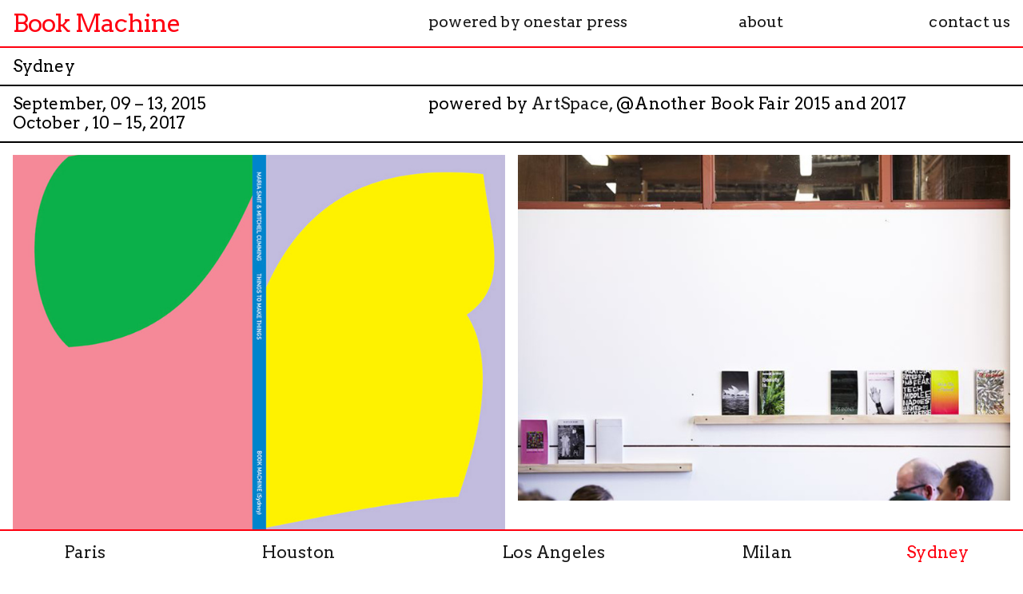

--- FILE ---
content_type: text/html; charset=UTF-8
request_url: https://bookmachine.info/Sydney
body_size: 60262
content:
<!DOCTYPE html>
<!-- 

        Running on cargo.site

-->
<html lang="en" data-predefined-style="true" data-css-presets="true" data-css-preset data-typography-preset>
	<head>
<script>
				var __cargo_context__ = 'live';
				var __cargo_js_ver__ = 'c=2806793921';
				var __cargo_maint__ = false;
				
				
			</script>
					<meta http-equiv="X-UA-Compatible" content="IE=edge,chrome=1">
		<meta http-equiv="Content-Type" content="text/html; charset=utf-8">
		<meta name="viewport" content="initial-scale=1.0, maximum-scale=1.0, user-scalable=no">
		
			<meta name="robots" content="index,follow">
		<title>Sydney — Book Machine</title>
		<meta name="description" content="Sydney September, 09 – 13, 2015 October , 10 – 15, 2017  powered by ArtSpace, @Another Book Fair 2015 and...">
				<meta name="twitter:card" content="summary_large_image">
		<meta name="twitter:title" content="Sydney — Book Machine">
		<meta name="twitter:description" content="Sydney September, 09 – 13, 2015 October , 10 – 15, 2017  powered by ArtSpace, @Another Book Fair 2015 and...">
		<meta name="twitter:image" content="https://freight.cargo.site/w/1200/i/14fedcc064adf56d7574a8bd78811526c28a198a2866d420763887cf930f7f9d/bm_5_sydney_2015_selected_1.jpg">
		<meta property="og:locale" content="en_US">
		<meta property="og:title" content="Sydney — Book Machine">
		<meta property="og:description" content="Sydney September, 09 – 13, 2015 October , 10 – 15, 2017  powered by ArtSpace, @Another Book Fair 2015 and...">
		<meta property="og:url" content="https://bookmachine.info/Sydney">
		<meta property="og:image" content="https://freight.cargo.site/w/1200/i/14fedcc064adf56d7574a8bd78811526c28a198a2866d420763887cf930f7f9d/bm_5_sydney_2015_selected_1.jpg">
		<meta property="og:type" content="website">

		<link rel="preconnect" href="https://static.cargo.site" crossorigin>
		<link rel="preconnect" href="https://freight.cargo.site" crossorigin>
				<link rel="preconnect" href="https://type.cargo.site" crossorigin>

		<!--<link rel="preload" href="https://static.cargo.site/assets/social/IconFont-Regular-0.9.3.woff2" as="font" type="font/woff" crossorigin>-->

		

		<link href="https://freight.cargo.site/t/original/i/53fa68dd18d9c5d9891f70f648cf80ca8c48d63f0662c681f2e9c694a73aac29/red.ico" rel="shortcut icon">
		<link href="https://bookmachine.info/rss" rel="alternate" type="application/rss+xml" title="Book Machine feed">

		<link href="https://bookmachine.info/stylesheet?c=2806793921&1649255242" id="member_stylesheet" rel="stylesheet" type="text/css" />
<style id="">@font-face{font-family:Icons;src:url(https://static.cargo.site/assets/social/IconFont-Regular-0.9.3.woff2);unicode-range:U+E000-E15C,U+F0000,U+FE0E}@font-face{font-family:Icons;src:url(https://static.cargo.site/assets/social/IconFont-Regular-0.9.3.woff2);font-weight:240;unicode-range:U+E000-E15C,U+F0000,U+FE0E}@font-face{font-family:Icons;src:url(https://static.cargo.site/assets/social/IconFont-Regular-0.9.3.woff2);unicode-range:U+E000-E15C,U+F0000,U+FE0E;font-weight:400}@font-face{font-family:Icons;src:url(https://static.cargo.site/assets/social/IconFont-Regular-0.9.3.woff2);unicode-range:U+E000-E15C,U+F0000,U+FE0E;font-weight:600}@font-face{font-family:Icons;src:url(https://static.cargo.site/assets/social/IconFont-Regular-0.9.3.woff2);unicode-range:U+E000-E15C,U+F0000,U+FE0E;font-weight:800}@font-face{font-family:Icons;src:url(https://static.cargo.site/assets/social/IconFont-Regular-0.9.3.woff2);unicode-range:U+E000-E15C,U+F0000,U+FE0E;font-style:italic}@font-face{font-family:Icons;src:url(https://static.cargo.site/assets/social/IconFont-Regular-0.9.3.woff2);unicode-range:U+E000-E15C,U+F0000,U+FE0E;font-weight:200;font-style:italic}@font-face{font-family:Icons;src:url(https://static.cargo.site/assets/social/IconFont-Regular-0.9.3.woff2);unicode-range:U+E000-E15C,U+F0000,U+FE0E;font-weight:400;font-style:italic}@font-face{font-family:Icons;src:url(https://static.cargo.site/assets/social/IconFont-Regular-0.9.3.woff2);unicode-range:U+E000-E15C,U+F0000,U+FE0E;font-weight:600;font-style:italic}@font-face{font-family:Icons;src:url(https://static.cargo.site/assets/social/IconFont-Regular-0.9.3.woff2);unicode-range:U+E000-E15C,U+F0000,U+FE0E;font-weight:800;font-style:italic}body.iconfont-loading,body.iconfont-loading *{color:transparent!important}body{-moz-osx-font-smoothing:grayscale;-webkit-font-smoothing:antialiased;-webkit-text-size-adjust:none}body.no-scroll{overflow:hidden}/*!
 * Content
 */.page{word-wrap:break-word}:focus{outline:0}.pointer-events-none{pointer-events:none}.pointer-events-auto{pointer-events:auto}.pointer-events-none .page_content .audio-player,.pointer-events-none .page_content .shop_product,.pointer-events-none .page_content a,.pointer-events-none .page_content audio,.pointer-events-none .page_content button,.pointer-events-none .page_content details,.pointer-events-none .page_content iframe,.pointer-events-none .page_content img,.pointer-events-none .page_content input,.pointer-events-none .page_content video{pointer-events:auto}.pointer-events-none .page_content *>a,.pointer-events-none .page_content>a{position:relative}s *{text-transform:inherit}#toolset{position:fixed;bottom:10px;right:10px;z-index:8}.mobile #toolset,.template_site_inframe #toolset{display:none}#toolset a{display:block;height:24px;width:24px;margin:0;padding:0;text-decoration:none;background:rgba(0,0,0,.2)}#toolset a:hover{background:rgba(0,0,0,.8)}[data-adminview] #toolset a,[data-adminview] #toolset_admin a{background:rgba(0,0,0,.04);pointer-events:none;cursor:default}#toolset_admin a:active{background:rgba(0,0,0,.7)}#toolset_admin a svg>*{transform:scale(1.1) translate(0,-.5px);transform-origin:50% 50%}#toolset_admin a svg{pointer-events:none;width:100%!important;height:auto!important}#following-container{overflow:auto;-webkit-overflow-scrolling:touch}#following-container iframe{height:100%;width:100%;position:absolute;top:0;left:0;right:0;bottom:0}:root{--following-width:-400px;--following-animation-duration:450ms}@keyframes following-open{0%{transform:translateX(0)}100%{transform:translateX(var(--following-width))}}@keyframes following-open-inverse{0%{transform:translateX(0)}100%{transform:translateX(calc(-1 * var(--following-width)))}}@keyframes following-close{0%{transform:translateX(var(--following-width))}100%{transform:translateX(0)}}@keyframes following-close-inverse{0%{transform:translateX(calc(-1 * var(--following-width)))}100%{transform:translateX(0)}}body.animate-left{animation:following-open var(--following-animation-duration);animation-fill-mode:both;animation-timing-function:cubic-bezier(.24,1,.29,1)}#following-container.animate-left{animation:following-close-inverse var(--following-animation-duration);animation-fill-mode:both;animation-timing-function:cubic-bezier(.24,1,.29,1)}#following-container.animate-left #following-frame{animation:following-close var(--following-animation-duration);animation-fill-mode:both;animation-timing-function:cubic-bezier(.24,1,.29,1)}body.animate-right{animation:following-close var(--following-animation-duration);animation-fill-mode:both;animation-timing-function:cubic-bezier(.24,1,.29,1)}#following-container.animate-right{animation:following-open-inverse var(--following-animation-duration);animation-fill-mode:both;animation-timing-function:cubic-bezier(.24,1,.29,1)}#following-container.animate-right #following-frame{animation:following-open var(--following-animation-duration);animation-fill-mode:both;animation-timing-function:cubic-bezier(.24,1,.29,1)}.slick-slider{position:relative;display:block;-moz-box-sizing:border-box;box-sizing:border-box;-webkit-user-select:none;-moz-user-select:none;-ms-user-select:none;user-select:none;-webkit-touch-callout:none;-khtml-user-select:none;-ms-touch-action:pan-y;touch-action:pan-y;-webkit-tap-highlight-color:transparent}.slick-list{position:relative;display:block;overflow:hidden;margin:0;padding:0}.slick-list:focus{outline:0}.slick-list.dragging{cursor:pointer;cursor:hand}.slick-slider .slick-list,.slick-slider .slick-track{transform:translate3d(0,0,0);will-change:transform}.slick-track{position:relative;top:0;left:0;display:block}.slick-track:after,.slick-track:before{display:table;content:'';width:1px;height:1px;margin-top:-1px;margin-left:-1px}.slick-track:after{clear:both}.slick-loading .slick-track{visibility:hidden}.slick-slide{display:none;float:left;height:100%;min-height:1px}[dir=rtl] .slick-slide{float:right}.content .slick-slide img{display:inline-block}.content .slick-slide img:not(.image-zoom){cursor:pointer}.content .scrub .slick-list,.content .scrub .slick-slide img:not(.image-zoom){cursor:ew-resize}body.slideshow-scrub-dragging *{cursor:ew-resize!important}.content .slick-slide img:not([src]),.content .slick-slide img[src='']{width:100%;height:auto}.slick-slide.slick-loading img{display:none}.slick-slide.dragging img{pointer-events:none}.slick-initialized .slick-slide{display:block}.slick-loading .slick-slide{visibility:hidden}.slick-vertical .slick-slide{display:block;height:auto;border:1px solid transparent}.slick-arrow.slick-hidden{display:none}.slick-arrow{position:absolute;z-index:9;width:0;top:0;height:100%;cursor:pointer;will-change:opacity;-webkit-transition:opacity 333ms cubic-bezier(.4,0,.22,1);transition:opacity 333ms cubic-bezier(.4,0,.22,1)}.slick-arrow.hidden{opacity:0}.slick-arrow svg{position:absolute;width:36px;height:36px;top:0;left:0;right:0;bottom:0;margin:auto;transform:translate(.25px,.25px)}.slick-arrow svg.right-arrow{transform:translate(.25px,.25px) scaleX(-1)}.slick-arrow svg:active{opacity:.75}.slick-arrow svg .arrow-shape{fill:none!important;stroke:#fff;stroke-linecap:square}.slick-arrow svg .arrow-outline{fill:none!important;stroke-width:2.5px;stroke:rgba(0,0,0,.6);stroke-linecap:square}.slick-arrow.slick-next{right:0;text-align:right}.slick-next svg,.wallpaper-navigation .slick-next svg{margin-right:10px}.mobile .slick-next svg{margin-right:10px}.slick-arrow.slick-prev{text-align:left}.slick-prev svg,.wallpaper-navigation .slick-prev svg{margin-left:10px}.mobile .slick-prev svg{margin-left:10px}.loading_animation{display:none;vertical-align:middle;z-index:15;line-height:0;pointer-events:none;border-radius:100%}.loading_animation.hidden{display:none}.loading_animation.pulsing{opacity:0;display:inline-block;animation-delay:.1s;-webkit-animation-delay:.1s;-moz-animation-delay:.1s;animation-duration:12s;animation-iteration-count:infinite;animation:fade-pulse-in .5s ease-in-out;-moz-animation:fade-pulse-in .5s ease-in-out;-webkit-animation:fade-pulse-in .5s ease-in-out;-webkit-animation-fill-mode:forwards;-moz-animation-fill-mode:forwards;animation-fill-mode:forwards}.loading_animation.pulsing.no-delay{animation-delay:0s;-webkit-animation-delay:0s;-moz-animation-delay:0s}.loading_animation div{border-radius:100%}.loading_animation div svg{max-width:100%;height:auto}.loading_animation div,.loading_animation div svg{width:20px;height:20px}.loading_animation.full-width svg{width:100%;height:auto}.loading_animation.full-width.big svg{width:100px;height:100px}.loading_animation div svg>*{fill:#ccc}.loading_animation div{-webkit-animation:spin-loading 12s ease-out;-webkit-animation-iteration-count:infinite;-moz-animation:spin-loading 12s ease-out;-moz-animation-iteration-count:infinite;animation:spin-loading 12s ease-out;animation-iteration-count:infinite}.loading_animation.hidden{display:none}[data-backdrop] .loading_animation{position:absolute;top:15px;left:15px;z-index:99}.loading_animation.position-absolute.middle{top:calc(50% - 10px);left:calc(50% - 10px)}.loading_animation.position-absolute.topleft{top:0;left:0}.loading_animation.position-absolute.middleright{top:calc(50% - 10px);right:1rem}.loading_animation.position-absolute.middleleft{top:calc(50% - 10px);left:1rem}.loading_animation.gray div svg>*{fill:#999}.loading_animation.gray-dark div svg>*{fill:#666}.loading_animation.gray-darker div svg>*{fill:#555}.loading_animation.gray-light div svg>*{fill:#ccc}.loading_animation.white div svg>*{fill:rgba(255,255,255,.85)}.loading_animation.blue div svg>*{fill:#698fff}.loading_animation.inline{display:inline-block;margin-bottom:.5ex}.loading_animation.inline.left{margin-right:.5ex}@-webkit-keyframes fade-pulse-in{0%{opacity:0}50%{opacity:.5}100%{opacity:1}}@-moz-keyframes fade-pulse-in{0%{opacity:0}50%{opacity:.5}100%{opacity:1}}@keyframes fade-pulse-in{0%{opacity:0}50%{opacity:.5}100%{opacity:1}}@-webkit-keyframes pulsate{0%{opacity:1}50%{opacity:0}100%{opacity:1}}@-moz-keyframes pulsate{0%{opacity:1}50%{opacity:0}100%{opacity:1}}@keyframes pulsate{0%{opacity:1}50%{opacity:0}100%{opacity:1}}@-webkit-keyframes spin-loading{0%{transform:rotate(0)}9%{transform:rotate(1050deg)}18%{transform:rotate(-1090deg)}20%{transform:rotate(-1080deg)}23%{transform:rotate(-1080deg)}28%{transform:rotate(-1095deg)}29%{transform:rotate(-1065deg)}34%{transform:rotate(-1080deg)}35%{transform:rotate(-1050deg)}40%{transform:rotate(-1065deg)}41%{transform:rotate(-1035deg)}44%{transform:rotate(-1035deg)}47%{transform:rotate(-2160deg)}50%{transform:rotate(-2160deg)}56%{transform:rotate(45deg)}60%{transform:rotate(45deg)}80%{transform:rotate(6120deg)}100%{transform:rotate(0)}}@keyframes spin-loading{0%{transform:rotate(0)}9%{transform:rotate(1050deg)}18%{transform:rotate(-1090deg)}20%{transform:rotate(-1080deg)}23%{transform:rotate(-1080deg)}28%{transform:rotate(-1095deg)}29%{transform:rotate(-1065deg)}34%{transform:rotate(-1080deg)}35%{transform:rotate(-1050deg)}40%{transform:rotate(-1065deg)}41%{transform:rotate(-1035deg)}44%{transform:rotate(-1035deg)}47%{transform:rotate(-2160deg)}50%{transform:rotate(-2160deg)}56%{transform:rotate(45deg)}60%{transform:rotate(45deg)}80%{transform:rotate(6120deg)}100%{transform:rotate(0)}}[grid-row]{align-items:flex-start;box-sizing:border-box;display:-webkit-box;display:-webkit-flex;display:-ms-flexbox;display:flex;-webkit-flex-wrap:wrap;-ms-flex-wrap:wrap;flex-wrap:wrap}[grid-col]{box-sizing:border-box}[grid-row] [grid-col].empty:after{content:"\0000A0";cursor:text}body.mobile[data-adminview=content-editproject] [grid-row] [grid-col].empty:after{display:none}[grid-col=auto]{-webkit-box-flex:1;-webkit-flex:1;-ms-flex:1;flex:1}[grid-col=x12]{width:100%}[grid-col=x11]{width:50%}[grid-col=x10]{width:33.33%}[grid-col=x9]{width:25%}[grid-col=x8]{width:20%}[grid-col=x7]{width:16.666666667%}[grid-col=x6]{width:14.285714286%}[grid-col=x5]{width:12.5%}[grid-col=x4]{width:11.111111111%}[grid-col=x3]{width:10%}[grid-col=x2]{width:9.090909091%}[grid-col=x1]{width:8.333333333%}[grid-col="1"]{width:8.33333%}[grid-col="2"]{width:16.66667%}[grid-col="3"]{width:25%}[grid-col="4"]{width:33.33333%}[grid-col="5"]{width:41.66667%}[grid-col="6"]{width:50%}[grid-col="7"]{width:58.33333%}[grid-col="8"]{width:66.66667%}[grid-col="9"]{width:75%}[grid-col="10"]{width:83.33333%}[grid-col="11"]{width:91.66667%}[grid-col="12"]{width:100%}body.mobile [grid-responsive] [grid-col]{width:100%;-webkit-box-flex:none;-webkit-flex:none;-ms-flex:none;flex:none}[data-ce-host=true][contenteditable=true] [grid-pad]{pointer-events:none}[data-ce-host=true][contenteditable=true] [grid-pad]>*{pointer-events:auto}[grid-pad="0"]{padding:0}[grid-pad="0.25"]{padding:.125rem}[grid-pad="0.5"]{padding:.25rem}[grid-pad="0.75"]{padding:.375rem}[grid-pad="1"]{padding:.5rem}[grid-pad="1.25"]{padding:.625rem}[grid-pad="1.5"]{padding:.75rem}[grid-pad="1.75"]{padding:.875rem}[grid-pad="2"]{padding:1rem}[grid-pad="2.5"]{padding:1.25rem}[grid-pad="3"]{padding:1.5rem}[grid-pad="3.5"]{padding:1.75rem}[grid-pad="4"]{padding:2rem}[grid-pad="5"]{padding:2.5rem}[grid-pad="6"]{padding:3rem}[grid-pad="7"]{padding:3.5rem}[grid-pad="8"]{padding:4rem}[grid-pad="9"]{padding:4.5rem}[grid-pad="10"]{padding:5rem}[grid-gutter="0"]{margin:0}[grid-gutter="0.5"]{margin:-.25rem}[grid-gutter="1"]{margin:-.5rem}[grid-gutter="1.5"]{margin:-.75rem}[grid-gutter="2"]{margin:-1rem}[grid-gutter="2.5"]{margin:-1.25rem}[grid-gutter="3"]{margin:-1.5rem}[grid-gutter="3.5"]{margin:-1.75rem}[grid-gutter="4"]{margin:-2rem}[grid-gutter="5"]{margin:-2.5rem}[grid-gutter="6"]{margin:-3rem}[grid-gutter="7"]{margin:-3.5rem}[grid-gutter="8"]{margin:-4rem}[grid-gutter="10"]{margin:-5rem}[grid-gutter="12"]{margin:-6rem}[grid-gutter="14"]{margin:-7rem}[grid-gutter="16"]{margin:-8rem}[grid-gutter="18"]{margin:-9rem}[grid-gutter="20"]{margin:-10rem}small{max-width:100%;text-decoration:inherit}img:not([src]),img[src='']{outline:1px solid rgba(177,177,177,.4);outline-offset:-1px;content:url([data-uri])}img.image-zoom{cursor:-webkit-zoom-in;cursor:-moz-zoom-in;cursor:zoom-in}#imprimatur{color:#333;font-size:10px;font-family:-apple-system,BlinkMacSystemFont,"Segoe UI",Roboto,Oxygen,Ubuntu,Cantarell,"Open Sans","Helvetica Neue",sans-serif,"Sans Serif",Icons;/*!System*/position:fixed;opacity:.3;right:-28px;bottom:160px;transform:rotate(270deg);-ms-transform:rotate(270deg);-webkit-transform:rotate(270deg);z-index:8;text-transform:uppercase;color:#999;opacity:.5;padding-bottom:2px;text-decoration:none}.mobile #imprimatur{display:none}bodycopy cargo-link a{font-family:-apple-system,BlinkMacSystemFont,"Segoe UI",Roboto,Oxygen,Ubuntu,Cantarell,"Open Sans","Helvetica Neue",sans-serif,"Sans Serif",Icons;/*!System*/font-size:12px;font-style:normal;font-weight:400;transform:rotate(270deg);text-decoration:none;position:fixed!important;right:-27px;bottom:100px;text-decoration:none;letter-spacing:normal;background:0 0;border:0;border-bottom:0;outline:0}/*! PhotoSwipe Default UI CSS by Dmitry Semenov | photoswipe.com | MIT license */.pswp--has_mouse .pswp__button--arrow--left,.pswp--has_mouse .pswp__button--arrow--right,.pswp__ui{visibility:visible}.pswp--minimal--dark .pswp__top-bar,.pswp__button{background:0 0}.pswp,.pswp__bg,.pswp__container,.pswp__img--placeholder,.pswp__zoom-wrap,.quick-view-navigation{-webkit-backface-visibility:hidden}.pswp__button{cursor:pointer;opacity:1;-webkit-appearance:none;transition:opacity .2s;-webkit-box-shadow:none;box-shadow:none}.pswp__button-close>svg{top:10px;right:10px;margin-left:auto}.pswp--touch .quick-view-navigation{display:none}.pswp__ui{-webkit-font-smoothing:auto;opacity:1;z-index:1550}.quick-view-navigation{will-change:opacity;-webkit-transition:opacity 333ms cubic-bezier(.4,0,.22,1);transition:opacity 333ms cubic-bezier(.4,0,.22,1)}.quick-view-navigation .pswp__group .pswp__button{pointer-events:auto}.pswp__button>svg{position:absolute;width:36px;height:36px}.quick-view-navigation .pswp__group:active svg{opacity:.75}.pswp__button svg .shape-shape{fill:#fff}.pswp__button svg .shape-outline{fill:#000}.pswp__button-prev>svg{top:0;bottom:0;left:10px;margin:auto}.pswp__button-next>svg{top:0;bottom:0;right:10px;margin:auto}.quick-view-navigation .pswp__group .pswp__button-prev{position:absolute;left:0;top:0;width:0;height:100%}.quick-view-navigation .pswp__group .pswp__button-next{position:absolute;right:0;top:0;width:0;height:100%}.quick-view-navigation .close-button,.quick-view-navigation .left-arrow,.quick-view-navigation .right-arrow{transform:translate(.25px,.25px)}.quick-view-navigation .right-arrow{transform:translate(.25px,.25px) scaleX(-1)}.pswp__button svg .shape-outline{fill:transparent!important;stroke:#000;stroke-width:2.5px;stroke-linecap:square}.pswp__button svg .shape-shape{fill:transparent!important;stroke:#fff;stroke-width:1.5px;stroke-linecap:square}.pswp__bg,.pswp__scroll-wrap,.pswp__zoom-wrap{width:100%;position:absolute}.quick-view-navigation .pswp__group .pswp__button-close{margin:0}.pswp__container,.pswp__item,.pswp__zoom-wrap{right:0;bottom:0;top:0;position:absolute;left:0}.pswp__ui--hidden .pswp__button{opacity:.001}.pswp__ui--hidden .pswp__button,.pswp__ui--hidden .pswp__button *{pointer-events:none}.pswp .pswp__ui.pswp__ui--displaynone{display:none}.pswp__element--disabled{display:none!important}/*! PhotoSwipe main CSS by Dmitry Semenov | photoswipe.com | MIT license */.pswp{position:fixed;display:none;height:100%;width:100%;top:0;left:0;right:0;bottom:0;margin:auto;-ms-touch-action:none;touch-action:none;z-index:9999999;-webkit-text-size-adjust:100%;line-height:initial;letter-spacing:initial;outline:0}.pswp img{max-width:none}.pswp--zoom-disabled .pswp__img{cursor:default!important}.pswp--animate_opacity{opacity:.001;will-change:opacity;-webkit-transition:opacity 333ms cubic-bezier(.4,0,.22,1);transition:opacity 333ms cubic-bezier(.4,0,.22,1)}.pswp--open{display:block}.pswp--zoom-allowed .pswp__img{cursor:-webkit-zoom-in;cursor:-moz-zoom-in;cursor:zoom-in}.pswp--zoomed-in .pswp__img{cursor:-webkit-grab;cursor:-moz-grab;cursor:grab}.pswp--dragging .pswp__img{cursor:-webkit-grabbing;cursor:-moz-grabbing;cursor:grabbing}.pswp__bg{left:0;top:0;height:100%;opacity:0;transform:translateZ(0);will-change:opacity}.pswp__scroll-wrap{left:0;top:0;height:100%}.pswp__container,.pswp__zoom-wrap{-ms-touch-action:none;touch-action:none}.pswp__container,.pswp__img{-webkit-user-select:none;-moz-user-select:none;-ms-user-select:none;user-select:none;-webkit-tap-highlight-color:transparent;-webkit-touch-callout:none}.pswp__zoom-wrap{-webkit-transform-origin:left top;-ms-transform-origin:left top;transform-origin:left top;-webkit-transition:-webkit-transform 222ms cubic-bezier(.4,0,.22,1);transition:transform 222ms cubic-bezier(.4,0,.22,1)}.pswp__bg{-webkit-transition:opacity 222ms cubic-bezier(.4,0,.22,1);transition:opacity 222ms cubic-bezier(.4,0,.22,1)}.pswp--animated-in .pswp__bg,.pswp--animated-in .pswp__zoom-wrap{-webkit-transition:none;transition:none}.pswp--hide-overflow .pswp__scroll-wrap,.pswp--hide-overflow.pswp{overflow:hidden}.pswp__img{position:absolute;width:auto;height:auto;top:0;left:0}.pswp__img--placeholder--blank{background:#222}.pswp--ie .pswp__img{width:100%!important;height:auto!important;left:0;top:0}.pswp__ui--idle{opacity:0}.pswp__error-msg{position:absolute;left:0;top:50%;width:100%;text-align:center;font-size:14px;line-height:16px;margin-top:-8px;color:#ccc}.pswp__error-msg a{color:#ccc;text-decoration:underline}.pswp__error-msg{font-family:-apple-system,BlinkMacSystemFont,"Segoe UI",Roboto,Oxygen,Ubuntu,Cantarell,"Open Sans","Helvetica Neue",sans-serif}.quick-view.mouse-down .iframe-item{pointer-events:none!important}.quick-view-caption-positioner{pointer-events:none;width:100%;height:100%}.quick-view-caption-wrapper{margin:auto;position:absolute;bottom:0;left:0;right:0}.quick-view-horizontal-align-left .quick-view-caption-wrapper{margin-left:0}.quick-view-horizontal-align-right .quick-view-caption-wrapper{margin-right:0}[data-quick-view-caption]{transition:.1s opacity ease-in-out;position:absolute;bottom:0;left:0;right:0}.quick-view-horizontal-align-left [data-quick-view-caption]{text-align:left}.quick-view-horizontal-align-right [data-quick-view-caption]{text-align:right}.quick-view-caption{transition:.1s opacity ease-in-out}.quick-view-caption>*{display:inline-block}.quick-view-caption *{pointer-events:auto}.quick-view-caption.hidden{opacity:0}.shop_product .dropdown_wrapper{flex:0 0 100%;position:relative}.shop_product select{appearance:none;-moz-appearance:none;-webkit-appearance:none;outline:0;-webkit-font-smoothing:antialiased;-moz-osx-font-smoothing:grayscale;cursor:pointer;border-radius:0;white-space:nowrap;overflow:hidden!important;text-overflow:ellipsis}.shop_product select.dropdown::-ms-expand{display:none}.shop_product a{cursor:pointer;border-bottom:none;text-decoration:none}.shop_product a.out-of-stock{pointer-events:none}body.audio-player-dragging *{cursor:ew-resize!important}.audio-player{display:inline-flex;flex:1 0 calc(100% - 2px);width:calc(100% - 2px)}.audio-player .button{height:100%;flex:0 0 3.3rem;display:flex}.audio-player .separator{left:3.3rem;height:100%}.audio-player .buffer{width:0%;height:100%;transition:left .3s linear,width .3s linear}.audio-player.seeking .buffer{transition:left 0s,width 0s}.audio-player.seeking{user-select:none;-webkit-user-select:none;cursor:ew-resize}.audio-player.seeking *{user-select:none;-webkit-user-select:none;cursor:ew-resize}.audio-player .bar{overflow:hidden;display:flex;justify-content:space-between;align-content:center;flex-grow:1}.audio-player .progress{width:0%;height:100%;transition:width .3s linear}.audio-player.seeking .progress{transition:width 0s}.audio-player .pause,.audio-player .play{cursor:pointer;height:100%}.audio-player .note-icon{margin:auto 0;order:2;flex:0 1 auto}.audio-player .title{white-space:nowrap;overflow:hidden;text-overflow:ellipsis;pointer-events:none;user-select:none;padding:.5rem 0 .5rem 1rem;margin:auto auto auto 0;flex:0 3 auto;min-width:0;width:100%}.audio-player .total-time{flex:0 1 auto;margin:auto 0}.audio-player .current-time,.audio-player .play-text{flex:0 1 auto;margin:auto 0}.audio-player .stream-anim{user-select:none;margin:auto auto auto 0}.audio-player .stream-anim span{display:inline-block}.audio-player .buffer,.audio-player .current-time,.audio-player .note-svg,.audio-player .play-text,.audio-player .separator,.audio-player .total-time{user-select:none;pointer-events:none}.audio-player .buffer,.audio-player .play-text,.audio-player .progress{position:absolute}.audio-player,.audio-player .bar,.audio-player .button,.audio-player .current-time,.audio-player .note-icon,.audio-player .pause,.audio-player .play,.audio-player .total-time{position:relative}body.mobile .audio-player,body.mobile .audio-player *{-webkit-touch-callout:none}#standalone-admin-frame{border:0;width:400px;position:absolute;right:0;top:0;height:100vh;z-index:99}body[standalone-admin=true] #standalone-admin-frame{transform:translate(0,0)}body[standalone-admin=true] .main_container{width:calc(100% - 400px)}body[standalone-admin=false] #standalone-admin-frame{transform:translate(100%,0)}body[standalone-admin=false] .main_container{width:100%}.toggle_standaloneAdmin{position:fixed;top:0;right:400px;height:40px;width:40px;z-index:999;cursor:pointer;background-color:rgba(0,0,0,.4)}.toggle_standaloneAdmin:active{opacity:.7}body[standalone-admin=false] .toggle_standaloneAdmin{right:0}.toggle_standaloneAdmin *{color:#fff;fill:#fff}.toggle_standaloneAdmin svg{padding:6px;width:100%;height:100%;opacity:.85}body[standalone-admin=false] .toggle_standaloneAdmin #close,body[standalone-admin=true] .toggle_standaloneAdmin #backdropsettings{display:none}.toggle_standaloneAdmin>div{width:100%;height:100%}#admin_toggle_button{position:fixed;top:50%;transform:translate(0,-50%);right:400px;height:36px;width:12px;z-index:999;cursor:pointer;background-color:rgba(0,0,0,.09);padding-left:2px;margin-right:5px}#admin_toggle_button .bar{content:'';background:rgba(0,0,0,.09);position:fixed;width:5px;bottom:0;top:0;z-index:10}#admin_toggle_button:active{background:rgba(0,0,0,.065)}#admin_toggle_button *{color:#fff;fill:#fff}#admin_toggle_button svg{padding:0;width:16px;height:36px;margin-left:1px;opacity:1}#admin_toggle_button svg *{fill:#fff;opacity:1}#admin_toggle_button[data-state=closed] .toggle_admin_close{display:none}#admin_toggle_button[data-state=closed],#admin_toggle_button[data-state=closed] .toggle_admin_open{width:20px;cursor:pointer;margin:0}#admin_toggle_button[data-state=closed] svg{margin-left:2px}#admin_toggle_button[data-state=open] .toggle_admin_open{display:none}select,select *{text-rendering:auto!important}b b{font-weight:inherit}*{-webkit-box-sizing:border-box;-moz-box-sizing:border-box;box-sizing:border-box}customhtml>*{position:relative;z-index:10}body,html{min-height:100vh;margin:0;padding:0}html{touch-action:manipulation;position:relative;background-color:#fff}.main_container{min-height:100vh;width:100%;overflow:hidden}.container{display:-webkit-box;display:-webkit-flex;display:-moz-box;display:-ms-flexbox;display:flex;-webkit-flex-wrap:wrap;-moz-flex-wrap:wrap;-ms-flex-wrap:wrap;flex-wrap:wrap;max-width:100%;width:100%;overflow:visible}.container{align-items:flex-start;-webkit-align-items:flex-start}.page{z-index:2}.page ul li>text-limit{display:block}.content,.content_container,.pinned{-webkit-flex:1 0 auto;-moz-flex:1 0 auto;-ms-flex:1 0 auto;flex:1 0 auto;max-width:100%}.content_container{width:100%}.content_container.full_height{min-height:100vh}.page_background{position:absolute;top:0;left:0;width:100%;height:100%}.page_container{position:relative;overflow:visible;width:100%}.backdrop{position:absolute;top:0;z-index:1;width:100%;height:100%;max-height:100vh}.backdrop>div{position:absolute;top:0;left:0;width:100%;height:100%;-webkit-backface-visibility:hidden;backface-visibility:hidden;transform:translate3d(0,0,0);contain:strict}[data-backdrop].backdrop>div[data-overflowing]{max-height:100vh;position:absolute;top:0;left:0}body.mobile [split-responsive]{display:flex;flex-direction:column}body.mobile [split-responsive] .container{width:100%;order:2}body.mobile [split-responsive] .backdrop{position:relative;height:50vh;width:100%;order:1}body.mobile [split-responsive] [data-auxiliary].backdrop{position:absolute;height:50vh;width:100%;order:1}.page{position:relative;z-index:2}img[data-align=left]{float:left}img[data-align=right]{float:right}[data-rotation]{transform-origin:center center}.content .page_content:not([contenteditable=true]) [data-draggable]{pointer-events:auto!important;backface-visibility:hidden}.preserve-3d{-moz-transform-style:preserve-3d;transform-style:preserve-3d}.content .page_content:not([contenteditable=true]) [data-draggable] iframe{pointer-events:none!important}.dragging-active iframe{pointer-events:none!important}.content .page_content:not([contenteditable=true]) [data-draggable]:active{opacity:1}.content .scroll-transition-fade{transition:transform 1s ease-in-out,opacity .8s ease-in-out}.content .scroll-transition-fade.below-viewport{opacity:0;transform:translateY(40px)}.mobile.full_width .page_container:not([split-layout]) .container_width{width:100%}[data-view=pinned_bottom] .bottom_pin_invisibility{visibility:hidden}.pinned{position:relative;width:100%}.pinned .page_container.accommodate:not(.fixed):not(.overlay){z-index:2}.pinned .page_container.overlay{position:absolute;z-index:4}.pinned .page_container.overlay.fixed{position:fixed}.pinned .page_container.overlay.fixed .page{max-height:100vh;-webkit-overflow-scrolling:touch}.pinned .page_container.overlay.fixed .page.allow-scroll{overflow-y:auto;overflow-x:hidden}.pinned .page_container.overlay.fixed .page.allow-scroll{align-items:flex-start;-webkit-align-items:flex-start}.pinned .page_container .page.allow-scroll::-webkit-scrollbar{width:0;background:0 0;display:none}.pinned.pinned_top .page_container.overlay{left:0;top:0}.pinned.pinned_bottom .page_container.overlay{left:0;bottom:0}div[data-container=set]:empty{margin-top:1px}.thumbnails{position:relative;z-index:1}[thumbnails=grid]{align-items:baseline}[thumbnails=justify] .thumbnail{box-sizing:content-box}[thumbnails][data-padding-zero] .thumbnail{margin-bottom:-1px}[thumbnails=montessori] .thumbnail{pointer-events:auto;position:absolute}[thumbnails] .thumbnail>a{display:block;text-decoration:none}[thumbnails=montessori]{height:0}[thumbnails][data-resizing],[thumbnails][data-resizing] *{cursor:nwse-resize}[thumbnails] .thumbnail .resize-handle{cursor:nwse-resize;width:26px;height:26px;padding:5px;position:absolute;opacity:.75;right:-1px;bottom:-1px;z-index:100}[thumbnails][data-resizing] .resize-handle{display:none}[thumbnails] .thumbnail .resize-handle svg{position:absolute;top:0;left:0}[thumbnails] .thumbnail .resize-handle:hover{opacity:1}[data-can-move].thumbnail .resize-handle svg .resize_path_outline{fill:#fff}[data-can-move].thumbnail .resize-handle svg .resize_path{fill:#000}[thumbnails=montessori] .thumbnail_sizer{height:0;width:100%;position:relative;padding-bottom:100%;pointer-events:none}[thumbnails] .thumbnail img{display:block;min-height:3px;margin-bottom:0}[thumbnails] .thumbnail img:not([src]),img[src=""]{margin:0!important;width:100%;min-height:3px;height:100%!important;position:absolute}[aspect-ratio="1x1"].thumb_image{height:0;padding-bottom:100%;overflow:hidden}[aspect-ratio="4x3"].thumb_image{height:0;padding-bottom:75%;overflow:hidden}[aspect-ratio="16x9"].thumb_image{height:0;padding-bottom:56.25%;overflow:hidden}[thumbnails] .thumb_image{width:100%;position:relative}[thumbnails][thumbnail-vertical-align=top]{align-items:flex-start}[thumbnails][thumbnail-vertical-align=middle]{align-items:center}[thumbnails][thumbnail-vertical-align=bottom]{align-items:baseline}[thumbnails][thumbnail-horizontal-align=left]{justify-content:flex-start}[thumbnails][thumbnail-horizontal-align=middle]{justify-content:center}[thumbnails][thumbnail-horizontal-align=right]{justify-content:flex-end}.thumb_image.default_image>svg{position:absolute;top:0;left:0;bottom:0;right:0;width:100%;height:100%}.thumb_image.default_image{outline:1px solid #ccc;outline-offset:-1px;position:relative}.mobile.full_width [data-view=Thumbnail] .thumbnails_width{width:100%}.content [data-draggable] a:active,.content [data-draggable] img:active{opacity:initial}.content .draggable-dragging{opacity:initial}[data-draggable].draggable_visible{visibility:visible}[data-draggable].draggable_hidden{visibility:hidden}.gallery_card [data-draggable],.marquee [data-draggable]{visibility:inherit}[data-draggable]{visibility:visible;background-color:rgba(0,0,0,.003)}#site_menu_panel_container .image-gallery:not(.initialized){height:0;padding-bottom:100%;min-height:initial}.image-gallery:not(.initialized){min-height:100vh;visibility:hidden;width:100%}.image-gallery .gallery_card img{display:block;width:100%;height:auto}.image-gallery .gallery_card{transform-origin:center}.image-gallery .gallery_card.dragging{opacity:.1;transform:initial!important}.image-gallery:not([image-gallery=slideshow]) .gallery_card iframe:only-child,.image-gallery:not([image-gallery=slideshow]) .gallery_card video:only-child{width:100%;height:100%;top:0;left:0;position:absolute}.image-gallery[image-gallery=slideshow] .gallery_card video[muted][autoplay]:not([controls]),.image-gallery[image-gallery=slideshow] .gallery_card video[muted][data-autoplay]:not([controls]){pointer-events:none}.image-gallery [image-gallery-pad="0"] video:only-child{object-fit:cover;height:calc(100% + 1px)}div.image-gallery>a,div.image-gallery>iframe,div.image-gallery>img,div.image-gallery>video{display:none}[image-gallery-row]{align-items:flex-start;box-sizing:border-box;display:-webkit-box;display:-webkit-flex;display:-ms-flexbox;display:flex;-webkit-flex-wrap:wrap;-ms-flex-wrap:wrap;flex-wrap:wrap}.image-gallery .gallery_card_image{width:100%;position:relative}[data-predefined-style=true] .image-gallery a.gallery_card{display:block;border:none}[image-gallery-col]{box-sizing:border-box}[image-gallery-col=x12]{width:100%}[image-gallery-col=x11]{width:50%}[image-gallery-col=x10]{width:33.33%}[image-gallery-col=x9]{width:25%}[image-gallery-col=x8]{width:20%}[image-gallery-col=x7]{width:16.666666667%}[image-gallery-col=x6]{width:14.285714286%}[image-gallery-col=x5]{width:12.5%}[image-gallery-col=x4]{width:11.111111111%}[image-gallery-col=x3]{width:10%}[image-gallery-col=x2]{width:9.090909091%}[image-gallery-col=x1]{width:8.333333333%}.content .page_content [image-gallery-pad].image-gallery{pointer-events:none}.content .page_content [image-gallery-pad].image-gallery .gallery_card_image>*,.content .page_content [image-gallery-pad].image-gallery .gallery_image_caption{pointer-events:auto}.content .page_content [image-gallery-pad="0"]{padding:0}.content .page_content [image-gallery-pad="0.25"]{padding:.125rem}.content .page_content [image-gallery-pad="0.5"]{padding:.25rem}.content .page_content [image-gallery-pad="0.75"]{padding:.375rem}.content .page_content [image-gallery-pad="1"]{padding:.5rem}.content .page_content [image-gallery-pad="1.25"]{padding:.625rem}.content .page_content [image-gallery-pad="1.5"]{padding:.75rem}.content .page_content [image-gallery-pad="1.75"]{padding:.875rem}.content .page_content [image-gallery-pad="2"]{padding:1rem}.content .page_content [image-gallery-pad="2.5"]{padding:1.25rem}.content .page_content [image-gallery-pad="3"]{padding:1.5rem}.content .page_content [image-gallery-pad="3.5"]{padding:1.75rem}.content .page_content [image-gallery-pad="4"]{padding:2rem}.content .page_content [image-gallery-pad="5"]{padding:2.5rem}.content .page_content [image-gallery-pad="6"]{padding:3rem}.content .page_content [image-gallery-pad="7"]{padding:3.5rem}.content .page_content [image-gallery-pad="8"]{padding:4rem}.content .page_content [image-gallery-pad="9"]{padding:4.5rem}.content .page_content [image-gallery-pad="10"]{padding:5rem}.content .page_content [image-gallery-gutter="0"]{margin:0}.content .page_content [image-gallery-gutter="0.5"]{margin:-.25rem}.content .page_content [image-gallery-gutter="1"]{margin:-.5rem}.content .page_content [image-gallery-gutter="1.5"]{margin:-.75rem}.content .page_content [image-gallery-gutter="2"]{margin:-1rem}.content .page_content [image-gallery-gutter="2.5"]{margin:-1.25rem}.content .page_content [image-gallery-gutter="3"]{margin:-1.5rem}.content .page_content [image-gallery-gutter="3.5"]{margin:-1.75rem}.content .page_content [image-gallery-gutter="4"]{margin:-2rem}.content .page_content [image-gallery-gutter="5"]{margin:-2.5rem}.content .page_content [image-gallery-gutter="6"]{margin:-3rem}.content .page_content [image-gallery-gutter="7"]{margin:-3.5rem}.content .page_content [image-gallery-gutter="8"]{margin:-4rem}.content .page_content [image-gallery-gutter="10"]{margin:-5rem}.content .page_content [image-gallery-gutter="12"]{margin:-6rem}.content .page_content [image-gallery-gutter="14"]{margin:-7rem}.content .page_content [image-gallery-gutter="16"]{margin:-8rem}.content .page_content [image-gallery-gutter="18"]{margin:-9rem}.content .page_content [image-gallery-gutter="20"]{margin:-10rem}[image-gallery=slideshow]:not(.initialized)>*{min-height:1px;opacity:0;min-width:100%}[image-gallery=slideshow][data-constrained-by=height] [image-gallery-vertical-align].slick-track{align-items:flex-start}[image-gallery=slideshow] img.image-zoom:active{opacity:initial}[image-gallery=slideshow].slick-initialized .gallery_card{pointer-events:none}[image-gallery=slideshow].slick-initialized .gallery_card.slick-current{pointer-events:auto}[image-gallery=slideshow] .gallery_card:not(.has_caption){line-height:0}.content .page_content [image-gallery=slideshow].image-gallery>*{pointer-events:auto}.content [image-gallery=slideshow].image-gallery.slick-initialized .gallery_card{overflow:hidden;margin:0;display:flex;flex-flow:row wrap;flex-shrink:0}.content [image-gallery=slideshow].image-gallery.slick-initialized .gallery_card.slick-current{overflow:visible}[image-gallery=slideshow] .gallery_image_caption{opacity:1;transition:opacity .3s;-webkit-transition:opacity .3s;width:100%;margin-left:auto;margin-right:auto;clear:both}[image-gallery-horizontal-align=left] .gallery_image_caption{text-align:left}[image-gallery-horizontal-align=middle] .gallery_image_caption{text-align:center}[image-gallery-horizontal-align=right] .gallery_image_caption{text-align:right}[image-gallery=slideshow][data-slideshow-in-transition] .gallery_image_caption{opacity:0;transition:opacity .3s;-webkit-transition:opacity .3s}[image-gallery=slideshow] .gallery_card_image{width:initial;margin:0;display:inline-block}[image-gallery=slideshow] .gallery_card img{margin:0;display:block}[image-gallery=slideshow][data-exploded]{align-items:flex-start;box-sizing:border-box;display:-webkit-box;display:-webkit-flex;display:-ms-flexbox;display:flex;-webkit-flex-wrap:wrap;-ms-flex-wrap:wrap;flex-wrap:wrap;justify-content:flex-start;align-content:flex-start}[image-gallery=slideshow][data-exploded] .gallery_card{padding:1rem;width:16.666%}[image-gallery=slideshow][data-exploded] .gallery_card_image{height:0;display:block;width:100%}[image-gallery=grid]{align-items:baseline}[image-gallery=grid] .gallery_card.has_caption .gallery_card_image{display:block}[image-gallery=grid] [image-gallery-pad="0"].gallery_card{margin-bottom:-1px}[image-gallery=grid] .gallery_card img{margin:0}[image-gallery=columns] .gallery_card img{margin:0}[image-gallery=justify]{align-items:flex-start}[image-gallery=justify] .gallery_card img{margin:0}[image-gallery=montessori][image-gallery-row]{display:block}[image-gallery=montessori] a.gallery_card,[image-gallery=montessori] div.gallery_card{position:absolute;pointer-events:auto}[image-gallery=montessori][data-can-move] .gallery_card,[image-gallery=montessori][data-can-move] .gallery_card .gallery_card_image,[image-gallery=montessori][data-can-move] .gallery_card .gallery_card_image>*{cursor:move}[image-gallery=montessori]{position:relative;height:0}[image-gallery=freeform] .gallery_card{position:relative}[image-gallery=freeform] [image-gallery-pad="0"].gallery_card{margin-bottom:-1px}[image-gallery-vertical-align]{display:flex;flex-flow:row wrap}[image-gallery-vertical-align].slick-track{display:flex;flex-flow:row nowrap}.image-gallery .slick-list{margin-bottom:-.3px}[image-gallery-vertical-align=top]{align-content:flex-start;align-items:flex-start}[image-gallery-vertical-align=middle]{align-items:center;align-content:center}[image-gallery-vertical-align=bottom]{align-content:flex-end;align-items:flex-end}[image-gallery-horizontal-align=left]{justify-content:flex-start}[image-gallery-horizontal-align=middle]{justify-content:center}[image-gallery-horizontal-align=right]{justify-content:flex-end}.image-gallery[data-resizing],.image-gallery[data-resizing] *{cursor:nwse-resize!important}.image-gallery .gallery_card .resize-handle,.image-gallery .gallery_card .resize-handle *{cursor:nwse-resize!important}.image-gallery .gallery_card .resize-handle{width:26px;height:26px;padding:5px;position:absolute;opacity:.75;right:-1px;bottom:-1px;z-index:10}.image-gallery[data-resizing] .resize-handle{display:none}.image-gallery .gallery_card .resize-handle svg{cursor:nwse-resize!important;position:absolute;top:0;left:0}.image-gallery .gallery_card .resize-handle:hover{opacity:1}[data-can-move].gallery_card .resize-handle svg .resize_path_outline{fill:#fff}[data-can-move].gallery_card .resize-handle svg .resize_path{fill:#000}[image-gallery=montessori] .thumbnail_sizer{height:0;width:100%;position:relative;padding-bottom:100%;pointer-events:none}#site_menu_button{display:block;text-decoration:none;pointer-events:auto;z-index:9;vertical-align:top;cursor:pointer;box-sizing:content-box;font-family:Icons}#site_menu_button.custom_icon{padding:0;line-height:0}#site_menu_button.custom_icon img{width:100%;height:auto}#site_menu_wrapper.disabled #site_menu_button{display:none}#site_menu_wrapper.mobile_only #site_menu_button{display:none}body.mobile #site_menu_wrapper.mobile_only:not(.disabled) #site_menu_button:not(.active){display:block}#site_menu_panel_container[data-type=cargo_menu] #site_menu_panel{display:block;position:fixed;top:0;right:0;bottom:0;left:0;z-index:10;cursor:default}.site_menu{pointer-events:auto;position:absolute;z-index:11;top:0;bottom:0;line-height:0;max-width:400px;min-width:300px;font-size:20px;text-align:left;background:rgba(20,20,20,.95);padding:20px 30px 90px 30px;overflow-y:auto;overflow-x:hidden;display:-webkit-box;display:-webkit-flex;display:-ms-flexbox;display:flex;-webkit-box-orient:vertical;-webkit-box-direction:normal;-webkit-flex-direction:column;-ms-flex-direction:column;flex-direction:column;-webkit-box-pack:start;-webkit-justify-content:flex-start;-ms-flex-pack:start;justify-content:flex-start}body.mobile #site_menu_wrapper .site_menu{-webkit-overflow-scrolling:touch;min-width:auto;max-width:100%;width:100%;padding:20px}#site_menu_wrapper[data-sitemenu-position=bottom-left] #site_menu,#site_menu_wrapper[data-sitemenu-position=top-left] #site_menu{left:0}#site_menu_wrapper[data-sitemenu-position=bottom-right] #site_menu,#site_menu_wrapper[data-sitemenu-position=top-right] #site_menu{right:0}#site_menu_wrapper[data-type=page] .site_menu{right:0;left:0;width:100%;padding:0;margin:0;background:0 0}.site_menu_wrapper.open .site_menu{display:block}.site_menu div{display:block}.site_menu a{text-decoration:none;display:inline-block;color:rgba(255,255,255,.75);max-width:100%;overflow:hidden;white-space:nowrap;text-overflow:ellipsis;line-height:1.4}.site_menu div a.active{color:rgba(255,255,255,.4)}.site_menu div.set-link>a{font-weight:700}.site_menu div.hidden{display:none}.site_menu .close{display:block;position:absolute;top:0;right:10px;font-size:60px;line-height:50px;font-weight:200;color:rgba(255,255,255,.4);cursor:pointer;user-select:none}#site_menu_panel_container .page_container{position:relative;overflow:hidden;background:0 0;z-index:2}#site_menu_panel_container .site_menu_page_wrapper{position:fixed;top:0;left:0;overflow-y:auto;-webkit-overflow-scrolling:touch;height:100%;width:100%;z-index:100}#site_menu_panel_container .site_menu_page_wrapper .backdrop{pointer-events:none}#site_menu_panel_container #site_menu_page_overlay{position:fixed;top:0;right:0;bottom:0;left:0;cursor:default;z-index:1}#shop_button{display:block;text-decoration:none;pointer-events:auto;z-index:9;vertical-align:top;cursor:pointer;box-sizing:content-box;font-family:Icons}#shop_button.custom_icon{padding:0;line-height:0}#shop_button.custom_icon img{width:100%;height:auto}#shop_button.disabled{display:none}.loading[data-loading]{display:none;position:fixed;bottom:8px;left:8px;z-index:100}.new_site_button_wrapper{font-size:1.8rem;font-weight:400;color:rgba(0,0,0,.85);font-family:-apple-system,BlinkMacSystemFont,'Segoe UI',Roboto,Oxygen,Ubuntu,Cantarell,'Open Sans','Helvetica Neue',sans-serif,'Sans Serif',Icons;font-style:normal;line-height:1.4;color:#fff;position:fixed;bottom:0;right:0;z-index:999}body.template_site #toolset{display:none!important}body.mobile .new_site_button{display:none}.new_site_button{display:flex;height:44px;cursor:pointer}.new_site_button .plus{width:44px;height:100%}.new_site_button .plus svg{width:100%;height:100%}.new_site_button .plus svg line{stroke:#000;stroke-width:2px}.new_site_button .plus:after,.new_site_button .plus:before{content:'';width:30px;height:2px}.new_site_button .text{background:#0fce83;display:none;padding:7.5px 15px 7.5px 15px;height:100%;font-size:20px;color:#222}.new_site_button:active{opacity:.8}.new_site_button.show_full .text{display:block}.new_site_button.show_full .plus{display:none}html:not(.admin-wrapper) .template_site #confirm_modal [data-progress] .progress-indicator:after{content:'Generating Site...';padding:7.5px 15px;right:-200px;color:#000}bodycopy svg.marker-overlay,bodycopy svg.marker-overlay *{transform-origin:0 0;-webkit-transform-origin:0 0;box-sizing:initial}bodycopy svg#svgroot{box-sizing:initial}bodycopy svg.marker-overlay{padding:inherit;position:absolute;left:0;top:0;width:100%;height:100%;min-height:1px;overflow:visible;pointer-events:none;z-index:999}bodycopy svg.marker-overlay *{pointer-events:initial}bodycopy svg.marker-overlay text{letter-spacing:initial}bodycopy svg.marker-overlay a{cursor:pointer}.marquee:not(.torn-down){overflow:hidden;width:100%;position:relative;padding-bottom:.25em;padding-top:.25em;margin-bottom:-.25em;margin-top:-.25em;contain:layout}.marquee .marquee_contents{will-change:transform;display:flex;flex-direction:column}.marquee[behavior][direction].torn-down{white-space:normal}.marquee[behavior=bounce] .marquee_contents{display:block;float:left;clear:both}.marquee[behavior=bounce] .marquee_inner{display:block}.marquee[behavior=bounce][direction=vertical] .marquee_contents{width:100%}.marquee[behavior=bounce][direction=diagonal] .marquee_inner:last-child,.marquee[behavior=bounce][direction=vertical] .marquee_inner:last-child{position:relative;visibility:hidden}.marquee[behavior=bounce][direction=horizontal],.marquee[behavior=scroll][direction=horizontal]{white-space:pre}.marquee[behavior=scroll][direction=horizontal] .marquee_contents{display:inline-flex;white-space:nowrap;min-width:100%}.marquee[behavior=scroll][direction=horizontal] .marquee_inner{min-width:100%}.marquee[behavior=scroll] .marquee_inner:first-child{will-change:transform;position:absolute;width:100%;top:0;left:0}.cycle{display:none}</style>
<script type="text/json" data-set="defaults" >{"current_offset":0,"current_page":1,"cargo_url":"bookmachine2","is_domain":true,"is_mobile":false,"is_tablet":false,"is_phone":false,"api_path":"https:\/\/bookmachine.info\/_api","is_editor":false,"is_template":false,"is_direct_link":true,"direct_link_pid":21496302}</script>
<script type="text/json" data-set="DisplayOptions" >{"user_id":1249855,"pagination_count":24,"title_in_project":true,"disable_project_scroll":false,"learning_cargo_seen":true,"resource_url":null,"use_sets":null,"sets_are_clickable":null,"set_links_position":null,"sticky_pages":null,"total_projects":0,"slideshow_responsive":false,"slideshow_thumbnails_header":true,"layout_options":{"content_position":"left_cover","content_width":"100","content_margin":"5","main_margin":"1.5","text_alignment":"text_left","vertical_position":"vertical_top","bgcolor":"transparent","WebFontConfig":{"cargo":{"families":{"Inter":{"variants":["n4","i4","n6","i6","n7","i7","n9","i9"]},"Neue Haas Grotesk":{"variants":["n4","i4","n5","i5","n7","i7"]}}},"system":{"families":{"-apple-system":{"variants":["n4"]}}}},"links_orientation":"links_horizontal","viewport_size":"phone","mobile_zoom":"15","mobile_view":"desktop","mobile_padding":"-2.5","mobile_formatting":false,"width_unit":"rem","text_width":"66","is_feed":false,"limit_vertical_images":true,"image_zoom":true,"mobile_images_full_width":true,"responsive_columns":"1","responsive_thumbnails_padding":"0.7","enable_sitemenu":false,"sitemenu_mobileonly":false,"menu_position":"top-left","sitemenu_option":"cargo_menu","responsive_row_height":"75","advanced_padding_enabled":false,"main_margin_top":"1.5","main_margin_right":"1.5","main_margin_bottom":"1.5","main_margin_left":"1.5","mobile_pages_full_width":true,"scroll_transition":false,"image_full_zoom":false,"quick_view_height":"100","quick_view_width":"100","quick_view_alignment":"quick_view_center_center","advanced_quick_view_padding_enabled":false,"quick_view_padding":"2.5","quick_view_padding_top":"2.5","quick_view_padding_bottom":"2.5","quick_view_padding_left":"2.5","quick_view_padding_right":"2.5","quick_content_alignment":"quick_content_center_center","close_quick_view_on_scroll":false,"show_quick_view_ui":true,"quick_view_bgcolor":"rgba(255, 255, 255, 1)","quick_view_caption":true},"element_sort":{"no-group":[{"name":"Navigation","isActive":true},{"name":"Header Text","isActive":true},{"name":"Content","isActive":true},{"name":"Header Image","isActive":false}]},"site_menu_options":{"display_type":"cargo_menu","enable":false,"mobile_only":false,"position":"top-right","single_page_id":null,"icon":"\ue12f","show_homepage":false,"single_page_url":"Menu","custom_icon":false},"ecommerce_options":{"enable_ecommerce_button":false,"shop_button_position":"top-right","shop_icon":"text","custom_icon":false,"shop_icon_text":"Shopping Bag &lt;(#)&gt;","icon":"","enable_geofencing":false,"enabled_countries":["AF","AX","AL","DZ","AS","AD","AO","AI","AQ","AG","AR","AM","AW","AU","AT","AZ","BS","BH","BD","BB","BY","BE","BZ","BJ","BM","BT","BO","BQ","BA","BW","BV","BR","IO","BN","BG","BF","BI","KH","CM","CA","CV","KY","CF","TD","CL","CN","CX","CC","CO","KM","CG","CD","CK","CR","CI","HR","CU","CW","CY","CZ","DK","DJ","DM","DO","EC","EG","SV","GQ","ER","EE","ET","FK","FO","FJ","FI","FR","GF","PF","TF","GA","GM","GE","DE","GH","GI","GR","GL","GD","GP","GU","GT","GG","GN","GW","GY","HT","HM","VA","HN","HK","HU","IS","IN","ID","IR","IQ","IE","IM","IL","IT","JM","JP","JE","JO","KZ","KE","KI","KP","KR","KW","KG","LA","LV","LB","LS","LR","LY","LI","LT","LU","MO","MK","MG","MW","MY","MV","ML","MT","MH","MQ","MR","MU","YT","MX","FM","MD","MC","MN","ME","MS","MA","MZ","MM","NA","NR","NP","NL","NC","NZ","NI","NE","NG","NU","NF","MP","NO","OM","PK","PW","PS","PA","PG","PY","PE","PH","PN","PL","PT","PR","QA","RE","RO","RU","RW","BL","SH","KN","LC","MF","PM","VC","WS","SM","ST","SA","SN","RS","SC","SL","SG","SX","SK","SI","SB","SO","ZA","GS","SS","ES","LK","SD","SR","SJ","SZ","SE","CH","SY","TW","TJ","TZ","TH","TL","TG","TK","TO","TT","TN","TR","TM","TC","TV","UG","UA","AE","GB","US","UM","UY","UZ","VU","VE","VN","VG","VI","WF","EH","YE","ZM","ZW"]}}</script>
<script type="text/json" data-set="Site" >{"id":"1249855","direct_link":"https:\/\/bookmachine.info","display_url":"bookmachine.info","site_url":"bookmachine2","account_shop_id":null,"has_ecommerce":false,"has_shop":false,"ecommerce_key_public":null,"cargo_spark_button":false,"following_url":null,"website_title":"Book Machine","meta_tags":"","meta_description":"","meta_head":"","homepage_id":"21496279","css_url":"https:\/\/bookmachine.info\/stylesheet","rss_url":"https:\/\/bookmachine.info\/rss","js_url":"\/_jsapps\/design\/design.js","favicon_url":"https:\/\/freight.cargo.site\/t\/original\/i\/53fa68dd18d9c5d9891f70f648cf80ca8c48d63f0662c681f2e9c694a73aac29\/red.ico","home_url":"https:\/\/cargo.site","auth_url":"https:\/\/cargo.site","profile_url":null,"profile_width":0,"profile_height":0,"social_image_url":null,"social_width":0,"social_height":0,"social_description":"Cargo","social_has_image":false,"social_has_description":false,"site_menu_icon":null,"site_menu_has_image":false,"custom_html":"<customhtml><link rel=\"preconnect\" href=\"https:\/\/fonts.googleapis.com\">\n<link rel=\"preconnect\" href=\"https:\/\/fonts.gstatic.com\" crossorigin>\n<link href=\"https:\/\/fonts.googleapis.com\/css2?family=Arvo&display=swap\" rel=\"stylesheet\"><\/customhtml>","filter":null,"is_editor":false,"use_hi_res":false,"hiq":null,"progenitor_site":"anycrisis","files":{"auerbach_fonts.pdf":"https:\/\/files.cargocollective.com\/c1249855\/auerbach_fonts.pdf?1673887864","round_fonts.pdf":"https:\/\/files.cargocollective.com\/c1249855\/round_fonts.pdf?1673887864","guagnini_font.pdf":"https:\/\/files.cargocollective.com\/c1249855\/guagnini_font.pdf?1673887864","micka_fonts.pdf":"https:\/\/files.cargocollective.com\/c1249855\/micka_fonts.pdf?1673887863","bonduelle_font.pdf":"https:\/\/files.cargocollective.com\/c1249855\/bonduelle_font.pdf?1673887863","tajima_font.pdf":"https:\/\/files.cargocollective.com\/c1249855\/tajima_font.pdf?1673887862","closky_font.pdf":"https:\/\/files.cargocollective.com\/c1249855\/closky_font.pdf?1673887862","boyce_font.pdf":"https:\/\/files.cargocollective.com\/c1249855\/boyce_font.pdf?1673887862","carter_fontOK.pdf":"https:\/\/files.cargocollective.com\/c1249855\/carter_fontOK.pdf?1673887860","zamojski_typo.pdf":"https:\/\/files.cargocollective.com\/c1249855\/zamojski_typo.pdf?1670586997","weiner_typo.pdf":"https:\/\/files.cargocollective.com\/c1249855\/weiner_typo.pdf?1670586997","tiravanija_TYPO.pdf":"https:\/\/files.cargocollective.com\/c1249855\/tiravanija_TYPO.pdf?1670586997","tajima_typo.pdf":"https:\/\/files.cargocollective.com\/c1249855\/tajima_typo.pdf?1670586997","rozendaal_typo.pdf":"https:\/\/files.cargocollective.com\/c1249855\/rozendaal_typo.pdf?1670586997","micka_typo.pdf":"https:\/\/files.cargocollective.com\/c1249855\/micka_typo.pdf?1670586996","ROUND_TYPO.pdf":"https:\/\/files.cargocollective.com\/c1249855\/ROUND_TYPO.pdf?1670586996","rehberger_typo.pdf":"https:\/\/files.cargocollective.com\/c1249855\/rehberger_typo.pdf?1670586996","leek_typo.pdf":"https:\/\/files.cargocollective.com\/c1249855\/leek_typo.pdf?1670586996","guagnini_typo.pdf":"https:\/\/files.cargocollective.com\/c1249855\/guagnini_typo.pdf?1670586996","gillick_typo.pdf":"https:\/\/files.cargocollective.com\/c1249855\/gillick_typo.pdf?1670586995","gander_typo.pdf":"https:\/\/files.cargocollective.com\/c1249855\/gander_typo.pdf?1670586995","closky_typo.pdf":"https:\/\/files.cargocollective.com\/c1249855\/closky_typo.pdf?1670586995","chan_typo.pdf":"https:\/\/files.cargocollective.com\/c1249855\/chan_typo.pdf?1670586995","carter_typo.pdf":"https:\/\/files.cargocollective.com\/c1249855\/carter_typo.pdf?1670586993","boyce_typo.pdf":"https:\/\/files.cargocollective.com\/c1249855\/boyce_typo.pdf?1670586993","bonduelle_typo.pdf":"https:\/\/files.cargocollective.com\/c1249855\/bonduelle_typo.pdf?1670586991","auerbach_typo.pdf":"https:\/\/files.cargocollective.com\/c1249855\/auerbach_typo.pdf?1670586990","auerbach_typo-4.jpg":"https:\/\/files.cargocollective.com\/c1249855\/auerbach_typo-4.jpg?1670586990","auerbach_typo-3.jpg":"https:\/\/files.cargocollective.com\/c1249855\/auerbach_typo-3.jpg?1670586990","auerbach_typo-2.jpg":"https:\/\/files.cargocollective.com\/c1249855\/auerbach_typo-2.jpg?1670586989","auerbach_typo-1.jpg":"https:\/\/files.cargocollective.com\/c1249855\/auerbach_typo-1.jpg?1670586989","amorales_typo.jpg":"https:\/\/files.cargocollective.com\/c1249855\/amorales_typo.jpg?1670586986","amorales_typo.pdf":"https:\/\/files.cargocollective.com\/c1249855\/amorales_typo.pdf?1670586986"},"resource_url":"bookmachine.info\/_api\/v0\/site\/1249855"}</script>
<script type="text/json" data-set="ScaffoldingData" >{"id":0,"title":"Book Machine","project_url":0,"set_id":0,"is_homepage":false,"pin":false,"is_set":true,"in_nav":false,"stack":false,"sort":0,"index":0,"page_count":2,"pin_position":null,"thumbnail_options":null,"pages":[{"id":21601665,"title":"Untitled Set","project_url":"Untitled-Set","set_id":0,"is_homepage":false,"pin":false,"is_set":true,"in_nav":false,"stack":false,"sort":0,"index":0,"page_count":0,"pin_position":null,"thumbnail_options":null,"pages":[]},{"id":21601626,"title":"BOOK MACHINE","project_url":"BOOK-MACHINE","set_id":0,"is_homepage":false,"pin":false,"is_set":true,"in_nav":false,"stack":false,"sort":1,"index":1,"page_count":1,"pin_position":null,"thumbnail_options":null,"pages":[{"id":21496277,"site_id":1249855,"project_url":"Header","direct_link":"https:\/\/bookmachine.info\/Header","type":"page","title":"Header","title_no_html":"Header","tags":"","display":false,"pin":true,"pin_options":{"position":"top","overlay":true,"accommodate":true,"fixed":true},"in_nav":false,"is_homepage":false,"backdrop_enabled":false,"is_set":false,"stack":false,"excerpt":"Book Machine\n\tpowered by onestar press\n\tabout\n\tcontact us","content":"<div class=\"header\">\n<div grid-row=\"\" grid-pad=\"0\" grid-gutter=\"0\">\n\t<div grid-col=\"5\" grid-pad=\"0\"> <h1><span style=\"color: rgb(255, 0, 17);\"><a href=\"Homepage\" rel=\"history\">Book Machine<\/a><\/span><\/h1><\/div>\n\t<div grid-col=\"3\" grid-pad=\"0\"><h2><a href=\"https:\/\/www.onestarpress.com\" target=\"_blank\">powered by onestar press<\/a><\/h2><\/div>\n\t<div grid-col=\"2\" grid-pad=\"0\"><h2><div style=\"text-align: center\"><a href=\"About\" rel=\"history\">about<\/a><\/div><\/h2><\/div>\n\t<div grid-col=\"2\" grid-pad=\"0\"><div style=\"text-align: right\"><h2><a href=\"mailto:info@onestarpress.com\">contact us<\/a><\/h2><\/div><\/div>\n<\/div>\n<\/div>\n<hr class=\"hr-header\" grid-row=\"\" grid-pad=\"0\" grid-gutter=\"3\" grid-responsive=\"\">","content_no_html":"\n\n\t Book Machine\n\tpowered by onestar press\n\tabout\n\tcontact us\n\n\n","content_partial_html":"\n\n\t <h1><span style=\"color: rgb(255, 0, 17);\"><a href=\"Homepage\" rel=\"history\">Book Machine<\/a><\/span><\/h1>\n\t<h2><a href=\"https:\/\/www.onestarpress.com\" target=\"_blank\">powered by onestar press<\/a><\/h2>\n\t<h2><a href=\"About\" rel=\"history\">about<\/a><\/h2>\n\t<h2><a href=\"mailto:info@onestarpress.com\">contact us<\/a><\/h2>\n\n\n<hr class=\"hr-header\" grid-row=\"\" grid-pad=\"0\" grid-gutter=\"3\" grid-responsive=\"\">","thumb":"","thumb_meta":{"thumbnail_crop":null},"thumb_is_visible":false,"sort":2,"index":0,"set_id":21601626,"page_options":{"using_local_css":true,"local_css":"[local-style=\"21496277\"] .container_width {\n}\n\n[local-style=\"21496277\"] body {\n\tbackground-color: initial \/*!variable_defaults*\/;\n}\n\n[local-style=\"21496277\"] .backdrop {\n\twidth: 100% \/*!background_cover*\/;\n}\n\n[local-style=\"21496277\"] .page {\n\tmin-height: auto \/*!page_height_default*\/;\n}\n\n[local-style=\"21496277\"] .page_background {\n\tbackground-color: #fff \/*!page_container_bgcolor*\/;\n}\n\n[local-style=\"21496277\"] .content_padding {\n\t;\n\t;\n\t;\n\t;\n\tpadding-top: 0rem \/*!main_margin*\/;\n\tpadding-bottom: 0rem \/*!main_margin*\/;\n\tpadding-left: 0rem \/*!main_margin*\/;\n\tpadding-right: 0rem \/*!main_margin*\/;\n}\n\n[data-predefined-style=\"true\"] [local-style=\"21496277\"] bodycopy {\n}\n\n[data-predefined-style=\"true\"] [local-style=\"21496277\"] bodycopy a {\n    border: 0;\n}\n\n[data-predefined-style=\"true\"] [local-style=\"21496277\"] h1 {\n\tline-height: 0.9;\n}\n\n[data-predefined-style=\"true\"] [local-style=\"21496277\"] h1 a {\n}\n\n[data-predefined-style=\"true\"] [local-style=\"21496277\"] h2 {\n\tfont-size: 1.9rem;\n}\n\n[data-predefined-style=\"true\"] [local-style=\"21496277\"] h2 a {\n}\n\n[data-predefined-style=\"true\"] [local-style=\"21496277\"] small {\n}\n\n[data-predefined-style=\"true\"] [local-style=\"21496277\"] small a {\n}\n\n[data-predefined-style=\"true\"] [local-style=\"21496277\"] bodycopy a:hover {\n}\n\n[data-predefined-style=\"true\"] [local-style=\"21496277\"] h1 a:hover {\n}\n\n[data-predefined-style=\"true\"] [local-style=\"21496277\"] h2 a:hover {\n}\n\n[data-predefined-style=\"true\"] [local-style=\"21496277\"] small a:hover {\n}\n\n[local-style=\"21496277\"] .container {\n\talign-items: center \/*!vertical_middle*\/;\n\t-webkit-align-items: center \/*!vertical_middle*\/;\n\tmargin-left: 0 \/*!content_left*\/;\n}","local_layout_options":{"split_layout":false,"split_responsive":false,"full_height":false,"advanced_padding_enabled":false,"page_container_bgcolor":"#fff","show_local_thumbs":false,"page_bgcolor":"","vertical_position":"vertical_middle","main_margin":"0","main_margin_top":"0","main_margin_right":"0","main_margin_bottom":"0","main_margin_left":"0"},"pin_options":{"position":"top","overlay":true,"accommodate":true,"fixed":true},"svg_overlay":"<svg width=\"1\" height=\"1\" xmlns=\"http:\/\/www.w3.org\/2000\/svg\" xmlns:svg=\"http:\/\/www.w3.org\/2000\/svg\" class=\"marker-overlay\">\n <!-- Created with SVG-edit - https:\/\/github.com\/SVG-Edit\/svgedit-->\n <g class=\"layer\">\n  <title><\/title>\n <\/g>\n<\/svg>","svg_fonts":{}},"set_open":false,"images":[],"backdrop":{"id":3608143,"site_id":1249855,"page_id":21496277,"backdrop_id":3,"backdrop_path":"wallpaper","is_active":true,"data":{"scale_option":"cover","repeat_image":false,"image_alignment":"image_center_center","margin":0,"pattern_size":0,"limit_size":false,"overlay_color":"transparent","bg_color":"transparent","cycle_images":false,"autoplay":true,"slideshow_transition":"slide","transition_timeout":2.5,"transition_duration":1,"randomize":false,"arrow_navigation":false,"focus_object":"{}","backdrop_viewport_lock":false,"use_image_focus":"false","image":"\/\/static.cargo.site\/assets\/backdrop\/default.jpg","requires_webgl":"false"}}},{"id":21496278,"site_id":1249855,"project_url":"Nav","direct_link":"https:\/\/bookmachine.info\/Nav","type":"page","title":"Nav","title_no_html":"Nav","tags":"","display":false,"pin":true,"pin_options":{"position":"bottom","overlay":true,"accommodate":true,"fixed":true},"in_nav":false,"is_homepage":false,"backdrop_enabled":false,"is_set":false,"stack":false,"excerpt":"Paris\n\t\n\tHouston\n\tLos Angeles\n\t\n\tMilan\n\tSydney","content":"<hr class=\"hr-nav\" grid-row=\"\" grid-pad=\"0\" grid-gutter=\"3\" grid-responsive=\"\">\n<div class=\"navi-bottom\"><div grid-row=\"\" grid-pad=\"0\" grid-gutter=\"0\">\n\t<div grid-col=\"2\" grid-pad=\"0\"><h2><a href=\"Paris\" rel=\"history\">Paris<\/a><\/h2><b><a href=\"Paris\" rel=\"history\">\n\t<\/a><\/b><\/div>\n\t<div grid-col=\"3\" grid-pad=\"0\"><h2><a href=\"Houston\" rel=\"history\">Houston<\/a><\/h2><\/div>\n\t<div grid-col=\"3\" grid-pad=\"0\"><div style=\"text-align: center\"><h2><a href=\"Los-Angeles\" rel=\"history\">Los Angeles<\/a><\/h2><\/div><a href=\"Los-Angeles\" rel=\"history\">\n\t<\/a><\/div>\n\t<div grid-col=\"2\" grid-pad=\"0\"><div style=\"text-align: center\"><h2><a href=\"Milan\" rel=\"history\">Milan<\/a><\/h2><\/div><\/div>\n\t<div grid-col=\"2\" grid-pad=\"0\"><h2><a href=\"Sydney\" rel=\"history\">Sydney<\/a><\/h2><\/div>\n<\/div><\/div>","content_no_html":"\n\n\tParis\n\t\n\tHouston\n\tLos Angeles\n\t\n\tMilan\n\tSydney\n","content_partial_html":"<hr class=\"hr-nav\" grid-row=\"\" grid-pad=\"0\" grid-gutter=\"3\" grid-responsive=\"\">\n\n\t<h2><a href=\"Paris\" rel=\"history\">Paris<\/a><\/h2><b><a href=\"Paris\" rel=\"history\">\n\t<\/a><\/b>\n\t<h2><a href=\"Houston\" rel=\"history\">Houston<\/a><\/h2>\n\t<h2><a href=\"Los-Angeles\" rel=\"history\">Los Angeles<\/a><\/h2><a href=\"Los-Angeles\" rel=\"history\">\n\t<\/a>\n\t<h2><a href=\"Milan\" rel=\"history\">Milan<\/a><\/h2>\n\t<h2><a href=\"Sydney\" rel=\"history\">Sydney<\/a><\/h2>\n","thumb":"","thumb_meta":{"thumbnail_crop":null},"thumb_is_visible":false,"sort":3,"index":0,"set_id":21601626,"page_options":{"using_local_css":true,"local_css":"[local-style=\"21496278\"] .container_width {\n}\n\n[local-style=\"21496278\"] body {\n\tbackground-color: initial \/*!variable_defaults*\/;\n}\n\n[local-style=\"21496278\"] .backdrop {\n\twidth: 100% \/*!background_cover*\/;\n}\n\n[local-style=\"21496278\"] .page {\n\tmin-height: auto \/*!page_height_default*\/;\n}\n\n[local-style=\"21496278\"] .page_background {\n\tbackground-color: #fff \/*!page_container_bgcolor*\/;\n}\n\n[local-style=\"21496278\"] .content_padding {\n\tpadding-bottom: 0rem \/*!main_margin*\/;\n\tpadding-top: 0rem \/*!main_margin*\/;\n\tpadding-left: 0rem \/*!main_margin*\/;\n\tpadding-right: 0rem \/*!main_margin*\/;\n}\n\n[data-predefined-style=\"true\"] [local-style=\"21496278\"] bodycopy {\n}\n\n[data-predefined-style=\"true\"] [local-style=\"21496278\"] bodycopy a {\n    border: 0;\n}\n\n[data-predefined-style=\"true\"] [local-style=\"21496278\"] h1 {\n}\n\n[data-predefined-style=\"true\"] [local-style=\"21496278\"] h1 a {\n}\n\n[data-predefined-style=\"true\"] [local-style=\"21496278\"] h2 {\n}\n\n[data-predefined-style=\"true\"] [local-style=\"21496278\"] h2 a {\n}\n\n[data-predefined-style=\"true\"] [local-style=\"21496278\"] small {\n}\n\n[data-predefined-style=\"true\"] [local-style=\"21496278\"] small a {\n}\n\n[data-predefined-style=\"true\"] [local-style=\"21496278\"] bodycopy a:hover {\n}\n\n[data-predefined-style=\"true\"] [local-style=\"21496278\"] h1 a:hover {\n}\n\n[data-predefined-style=\"true\"] [local-style=\"21496278\"] h2 a:hover {\n}\n\n[data-predefined-style=\"true\"] [local-style=\"21496278\"] small a:hover {\n}\n\n[local-style=\"21496278\"] .container {\n\talign-items: flex-end \/*!vertical_bottom*\/;\n\t-webkit-align-items: flex-end \/*!vertical_bottom*\/;\n\ttext-align: center \/*!text_center*\/;\n}","local_layout_options":{"split_layout":false,"split_responsive":false,"full_height":false,"advanced_padding_enabled":false,"page_container_bgcolor":"#fff","show_local_thumbs":false,"page_bgcolor":"","vertical_position":"vertical_bottom","text_alignment":"text_center","main_margin_bottom":"0","main_margin":"0","main_margin_top":"0","main_margin_right":"0","main_margin_left":"0"},"pin_options":{"position":"bottom","overlay":true,"accommodate":true,"fixed":true}},"set_open":false,"images":[],"backdrop":null},{"id":21496279,"site_id":1249855,"project_url":"Homepage","direct_link":"https:\/\/bookmachine.info\/Homepage","type":"page","title":"Homepage","title_no_html":"Homepage","tags":"","display":false,"pin":false,"pin_options":{},"in_nav":false,"is_homepage":true,"backdrop_enabled":true,"is_set":false,"stack":false,"excerpt":"","content":"<div grid-row=\"\" grid-pad=\"1.5\" grid-gutter=\"3\">\n\t<div grid-col=\"x12\" grid-pad=\"0\"><\/div><\/div><video id=\"fullscreen_embed\" autoplay=\"\" loop=\"\" muted=\"\" playsinline=\"\" class=\"homepage\"><div grid-row=\"\" grid-pad=\"3\" grid-gutter=\"3\" grid-responsive=\"\">\n\t<div grid-col=\"x12\" grid-pad=\"0\"><\/div><\/div><\/video>","content_no_html":"\n\t\n\t","content_partial_html":"\n\t<video id=\"fullscreen_embed\" autoplay=\"\" loop=\"\" muted=\"\" playsinline=\"\" class=\"homepage\">\n\t<\/video>","thumb":"119803909","thumb_meta":{"thumbnail_crop":{"percentWidth":"197","marginLeft":-50.5,"marginTop":-189.383,"imageModel":{"id":119803909,"project_id":21496279,"image_ref":"{image 1}","name":"bm_paris_2013_installation_selected_22.jpg","hash":"4351a78656c92eeeb001ff2f712a71707ee7e81f31c90993372328993ec68439","width":591,"height":937,"sort":0,"exclude_from_backdrop":false,"date_added":"1632515434"},"stored":{"ratio":158.5448392555,"crop_ratio":"16x9"},"cropManuallySet":true}},"thumb_is_visible":false,"sort":5,"index":0,"set_id":21601626,"page_options":{"using_local_css":true,"local_css":"[local-style=\"21278971\"] .container_width {\n\twidth: 100% \/*!variable_defaults*\/;\n}\n\n[local-style=\"21278971\"] body {\n\tbackground-color: initial \/*!variable_defaults*\/;\n}\n\n[local-style=\"21278971\"] .backdrop {\n\twidth: 100% \/*!background_cover*\/;\n}\n\n[local-style=\"21278971\"] .page {\n\tmin-height: auto \/*!page_height_default*\/;\n\tbackground-color: initial \/*!page_bgcolor*\/;\n}\n\n[local-style=\"21278971\"] .page_background {\n\tbackground-color: #fff \/*!page_container_bgcolor*\/;\n}\n\n[local-style=\"21278971\"] .content_padding {\n\tpadding-top: 1.5rem \/*!main_margin*\/;\n\tpadding-bottom: 1.5rem \/*!main_margin*\/;\n\tpadding-left: 1.5rem \/*!main_margin*\/;\n\tpadding-right: 1.5rem \/*!main_margin*\/;\n}\n\n[data-predefined-style=\"true\"] [local-style=\"21278971\"] bodycopy {\n}\n\n[data-predefined-style=\"true\"] [local-style=\"21278971\"] bodycopy a {\n    border: 0;\n}\n\n[data-predefined-style=\"true\"] [local-style=\"21278971\"] h1 {\n\tline-height: 0.9;\n}\n\n[data-predefined-style=\"true\"] [local-style=\"21278971\"] h1 a {\n}\n\n[data-predefined-style=\"true\"] [local-style=\"21278971\"] h2 {\n\tfont-size: 1.9rem;\n}\n\n[data-predefined-style=\"true\"] [local-style=\"21278971\"] h2 a {\n}\n\n[data-predefined-style=\"true\"] [local-style=\"21278971\"] small {\n}\n\n[data-predefined-style=\"true\"] [local-style=\"21278971\"] small a {\n}\n\n[data-predefined-style=\"true\"] [local-style=\"21278971\"] bodycopy a:hover {\n}\n\n[data-predefined-style=\"true\"] [local-style=\"21278971\"] h1 a:hover {\n}\n\n[data-predefined-style=\"true\"] [local-style=\"21278971\"] h2 a:hover {\n}\n\n[data-predefined-style=\"true\"] [local-style=\"21278971\"] small a:hover {\n}\n\n[local-style=\"21278971\"] .container {\n\talign-items: flex-start \/*!vertical_top*\/;\n\t-webkit-align-items: flex-start \/*!vertical_top*\/;\n\tmargin-left: 0 \/*!content_left*\/;\n}\n\n[local-style=\"21496279\"] body {\n}\n\n[local-style=\"21496279\"] .container_width {\n\twidth: 0% \/*!variable_defaults*\/;\n}\n\n[local-style=\"21496279\"] .backdrop {\n\twidth: 100% \/*!background_cover*\/;\n}\n\n[local-style=\"21496279\"] .page {\n}\n\n[local-style=\"21496279\"] .page_background {\n\tbackground-color: initial \/*!page_container_bgcolor*\/;\n}\n\n[local-style=\"21496279\"] .content_padding {\n\tpadding-top: 0rem \/*!main_margin*\/;\n\tpadding-bottom: 0rem \/*!main_margin*\/;\n\tpadding-left: 0rem \/*!main_margin*\/;\n\tpadding-right: 0rem \/*!main_margin*\/;\n}\n\n[local-style=\"21496279\"] .container {\n\tmargin-left: 0 \/*!content_left*\/;\n}","local_layout_options":{"split_layout":false,"split_responsive":false,"full_height":true,"advanced_padding_enabled":false,"page_container_bgcolor":"","show_local_thumbs":false,"page_bgcolor":"","main_margin":"0","main_margin_top":"0","main_margin_right":"0","main_margin_bottom":"0","main_margin_left":"0","content_width":"0","vertical_position":"vertical_middle"},"thumbnail_options":{"show_local_thumbs":false},"pin_options":{}},"set_open":false,"images":[{"id":119803909,"project_id":21496279,"image_ref":"{image 1}","name":"bm_paris_2013_installation_selected_22.jpg","hash":"4351a78656c92eeeb001ff2f712a71707ee7e81f31c90993372328993ec68439","width":591,"height":937,"sort":0,"exclude_from_backdrop":false,"date_added":"1632515434"}],"backdrop":{"id":3604221,"site_id":1249855,"page_id":21496279,"backdrop_id":12,"backdrop_path":"video","is_active":true,"data":{"video_url":"https:\/\/youtu.be\/rgY64PSakEE","scale_option":"cover","margin":0,"limit_size":true,"preset_image":"\/_jsapps\/backdrop\/video\/assets\/hexed_16.png","alpha":99,"color":"rgba(255, 0, 15, 0.04)","use_mobile_image":true,"image":"119803909","hex":"#ff000f","backdrop_viewport_lock":true,"using_preset":true,"preset_width":"8px","preset_height":"8px","image_active":true,"requires_webgl":"false"}}},{"id":21496280,"title":"Projects","project_url":"Projects","set_id":21601626,"is_homepage":false,"pin":false,"is_set":true,"in_nav":false,"stack":false,"sort":6,"index":0,"page_count":1,"pin_position":null,"thumbnail_options":null,"pages":[{"id":21496302,"site_id":1249855,"project_url":"Sydney","direct_link":"https:\/\/bookmachine.info\/Sydney","type":"page","title":"Sydney","title_no_html":"Sydney","tags":"","display":false,"pin":false,"pin_options":null,"in_nav":false,"is_homepage":false,"backdrop_enabled":false,"is_set":false,"stack":false,"excerpt":"Sydney\n\n\n\n\n\tSeptember, 09 \u2013 13, 2015 \n\nOctober , 10 \u2013 15, 2017\u00a0\n\tpowered by ArtSpace, @Another Book Fair 2015 and...","content":"<div grid-row=\"\" grid-pad=\"0\" grid-gutter=\"0\" grid-responsive=\"\">\n\t<div grid-col=\"x12\" grid-pad=\"0\"><h2>Sydney<\/h2><\/div>\n<\/div>\n<hr class=\"hr1\" grid-row=\"\" grid-pad=\"0\" grid-gutter=\"3\" grid-responsive=\"\">\n\n<div grid-row=\"\" grid-pad=\"0\" grid-gutter=\"0\" grid-responsive=\"\">\n\t<div grid-col=\"5\" grid-pad=\"0\"><h2>September, 09 \u2013 13, 2015 <br>\nOctober , 10 \u2013 15, 2017&nbsp;<\/h2><\/div>\n\t<div grid-col=\"7\" grid-pad=\"0\"><h2><span style=\"color: rgb(0, 0, 0);\"><span style=\"color: rgb(0, 0, 0);\"><span style=\"color: rgb(0, 0, 0);\"><span style=\"color: rgb(0, 0, 0);\"><span style=\"color: rgb(0, 0, 0);\"><span style=\"color: rgb(0, 0, 0);\">powered by <a href=\"http:\/\/www.artspace.org.au\/\" target=\"_blank\">ArtSpace,<\/a> @Another Book Fair 2015 and 2017<\/span><\/span><\/span><\/span><\/span><\/span><\/h2><\/div>\n<\/div>\n\n<hr class=\"hr2-bottom\" grid-row=\"\" grid-pad=\"0\" grid-gutter=\"3\" grid-responsive=\"\">\n\n<div grid-row=\"\" grid-pad=\"1.5\" grid-gutter=\"3\" grid-responsive=\"\">\n\t<div grid-col=\"x11\" grid-pad=\"1.5\"><div class=\"image-gallery\" data-gallery=\"%7B%22mode_id%22%3A6%2C%22gallery_instance_id%22%3A1%2C%22name%22%3A%22Slideshow%22%2C%22path%22%3A%22slideshow%22%2C%22data%22%3A%7B%22autoplay%22%3Atrue%2C%22autoplaySpeed%22%3A2.5%2C%22speed%22%3A0.5%2C%22arrows%22%3Atrue%2C%22transition-type%22%3A%22slide%22%2C%22constrain_height%22%3Atrue%2C%22image_vertical_align%22%3A%22middle%22%2C%22image_horizontal_align%22%3A%22middle%22%2C%22image_alignment%22%3A%22image_middle_middle%22%2C%22mobile_data%22%3A%7B%22separate_mobile_view%22%3Afalse%7D%2C%22meta_data%22%3A%7B%7D%2C%22captions%22%3Afalse%7D%7D\">\n<img width=\"1333\" height=\"1041\" width_o=\"1333\" height_o=\"1041\" data-src=\"https:\/\/freight.cargo.site\/t\/original\/i\/558e96eefec783c442e4050ec0aae8a17a1e08f289766be514ba624f63a90a93\/bm_5_sydney_2015_selected_125.jpg\" data-mid=\"119804388\" border=\"0\" \/>\n<img width=\"1333\" height=\"1041\" width_o=\"1333\" height_o=\"1041\" data-src=\"https:\/\/freight.cargo.site\/t\/original\/i\/6302c244dd61a26657790f704ad3d8dcffbc11bbe2b812de9d42650cf1abd99c\/bm_5_sydney_2015_selected_124.jpg\" data-mid=\"119804387\" border=\"0\" \/>\n<img width=\"1333\" height=\"1041\" width_o=\"1333\" height_o=\"1041\" data-src=\"https:\/\/freight.cargo.site\/t\/original\/i\/1dc601693973ac155732aee6d3aaf02747ac36d3c4984d055b7e4c3f3abb2ed8\/bm_5_sydney_2015_selected_123.jpg\" data-mid=\"119804386\" border=\"0\" \/>\n<img width=\"1333\" height=\"1041\" width_o=\"1333\" height_o=\"1041\" data-src=\"https:\/\/freight.cargo.site\/t\/original\/i\/5e9c168dcc8b6ca8ab5d6a67e86dbfec40b87112fde7b9c79c9ecfdad474200b\/bm_5_sydney_2015_selected_122.jpg\" data-mid=\"119804385\" border=\"0\" \/>\n<img width=\"1333\" height=\"1041\" width_o=\"1333\" height_o=\"1041\" data-src=\"https:\/\/freight.cargo.site\/t\/original\/i\/ec89e08373b43bc8bf9459af3762c4138618e0635ee412d84b30430d9524f232\/bm_5_sydney_2015_selected_121.jpg\" data-mid=\"119804384\" border=\"0\" \/>\n<img width=\"1333\" height=\"1041\" width_o=\"1333\" height_o=\"1041\" data-src=\"https:\/\/freight.cargo.site\/t\/original\/i\/e9e8ab80d8d8a9a6b2c4e656709d5d008a2ee50f26643fe6d42c9b472c758335\/bm_5_sydney_2015_selected_120.jpg\" data-mid=\"119804383\" border=\"0\" \/>\n<img width=\"1333\" height=\"1041\" width_o=\"1333\" height_o=\"1041\" data-src=\"https:\/\/freight.cargo.site\/t\/original\/i\/f3d988437c99be628799fa0fd69ae5294dcd9f718917b82be2c8510429878347\/bm_5_sydney_2015_selected_119.jpg\" data-mid=\"119804382\" border=\"0\" \/>\n<img width=\"1333\" height=\"1041\" width_o=\"1333\" height_o=\"1041\" data-src=\"https:\/\/freight.cargo.site\/t\/original\/i\/d3915b464e14d0a2822f3a9c3d122eddb8a579ceabdc1052bd2d391e8d57cfbe\/bm_5_sydney_2015_selected_118.jpg\" data-mid=\"119804381\" border=\"0\" \/>\n<img width=\"1333\" height=\"1041\" width_o=\"1333\" height_o=\"1041\" data-src=\"https:\/\/freight.cargo.site\/t\/original\/i\/cd5ba5fbe146cf00695cde166f4610fff635a71940667656b9833031d33f28ce\/bm_5_sydney_2015_selected_117.jpg\" data-mid=\"119804380\" border=\"0\" \/>\n<img width=\"1333\" height=\"1041\" width_o=\"1333\" height_o=\"1041\" data-src=\"https:\/\/freight.cargo.site\/t\/original\/i\/35515df009b90e5a5c28cf13724ea5b383d88fa9a41a106a20a22461a445169d\/bm_5_sydney_2015_selected_116.jpg\" data-mid=\"119804379\" border=\"0\" \/>\n<img width=\"1333\" height=\"1041\" width_o=\"1333\" height_o=\"1041\" data-src=\"https:\/\/freight.cargo.site\/t\/original\/i\/2094b2d748d1b7784033b9cd299e5c55ecc634c19a21ec34897f122162961272\/bm_5_sydney_2015_selected_115.jpg\" data-mid=\"119804378\" border=\"0\" \/>\n<img width=\"1333\" height=\"1041\" width_o=\"1333\" height_o=\"1041\" data-src=\"https:\/\/freight.cargo.site\/t\/original\/i\/7de38913c72aed73fa9d4f808671d1afdb550c480fa88a66811d5011aba74563\/bm_5_sydney_2015_selected_114.jpg\" data-mid=\"119804377\" border=\"0\" \/>\n<img width=\"1333\" height=\"1041\" width_o=\"1333\" height_o=\"1041\" data-src=\"https:\/\/freight.cargo.site\/t\/original\/i\/8deb5eaa88e4280ecfcce32f353561081bd9c2cd1383ff39ae5e6b957062a5c3\/bm_5_sydney_2015_selected_113.jpg\" data-mid=\"119804376\" border=\"0\" \/>\n<img width=\"1333\" height=\"1041\" width_o=\"1333\" height_o=\"1041\" data-src=\"https:\/\/freight.cargo.site\/t\/original\/i\/e6b3e60f19706440c3b4e84518137a3382f2fbd136175c900bbc57feebb7ec39\/bm_5_sydney_2015_selected_112.jpg\" data-mid=\"119804375\" border=\"0\" \/>\n<img width=\"1333\" height=\"1041\" width_o=\"1333\" height_o=\"1041\" data-src=\"https:\/\/freight.cargo.site\/t\/original\/i\/a76d2e713ccb94aff54f34ac49e0a582c079a0dcc43e0f87e7ea5ec0dee64cb8\/bm_5_sydney_2015_selected_111.jpg\" data-mid=\"119804374\" border=\"0\" \/>\n<img width=\"1333\" height=\"1041\" width_o=\"1333\" height_o=\"1041\" data-src=\"https:\/\/freight.cargo.site\/t\/original\/i\/d7ee7367ba4d9bd71ba3a4602c62126f7bac0bc484c780602836f155f6c6dbf1\/bm_5_sydney_2015_selected_110.jpg\" data-mid=\"119804373\" border=\"0\" \/>\n<img width=\"1333\" height=\"1041\" width_o=\"1333\" height_o=\"1041\" data-src=\"https:\/\/freight.cargo.site\/t\/original\/i\/1e1e83fcb3b619b6a82a6bcac94e54f5834cdbc036ed7ea3c3016a240396dde0\/bm_5_sydney_2015_selected_109.jpg\" data-mid=\"119804372\" border=\"0\" \/>\n<img width=\"1333\" height=\"1041\" width_o=\"1333\" height_o=\"1041\" data-src=\"https:\/\/freight.cargo.site\/t\/original\/i\/43d27eed5aa6bcadc19223f7c1ddcb8ccf3b6fcfcb6789630bd0446a926bc7cf\/bm_5_sydney_2015_selected_108.jpg\" data-mid=\"119804371\" border=\"0\" \/>\n<img width=\"1333\" height=\"1041\" width_o=\"1333\" height_o=\"1041\" data-src=\"https:\/\/freight.cargo.site\/t\/original\/i\/6bdce95826726fd0bbae2085d25e2182433a0543f733ad744c5492df31fc3efe\/bm_5_sydney_2015_selected_107.jpg\" data-mid=\"119804370\" border=\"0\" \/>\n<img width=\"1333\" height=\"1041\" width_o=\"1333\" height_o=\"1041\" data-src=\"https:\/\/freight.cargo.site\/t\/original\/i\/51b7ed0e4546fe79d990c2578134c587081f4781b3dbaf41e6256fadfd42711c\/bm_5_sydney_2015_selected_106.jpg\" data-mid=\"119804369\" border=\"0\" \/>\n<img width=\"1333\" height=\"1041\" width_o=\"1333\" height_o=\"1041\" data-src=\"https:\/\/freight.cargo.site\/t\/original\/i\/04abf6d568a9b1ae93cf4e003736602fb68297191a27aa444a765a79d61d926a\/bm_5_sydney_2015_selected_105.jpg\" data-mid=\"119804368\" border=\"0\" \/>\n<img width=\"1333\" height=\"1041\" width_o=\"1333\" height_o=\"1041\" data-src=\"https:\/\/freight.cargo.site\/t\/original\/i\/7922d1e3f0e903137cb6c675e32401a6dab648df280e2e9b402fb582ab20ea0a\/bm_5_sydney_2015_selected_104.jpg\" data-mid=\"119804367\" border=\"0\" \/>\n<img width=\"1333\" height=\"1041\" width_o=\"1333\" height_o=\"1041\" data-src=\"https:\/\/freight.cargo.site\/t\/original\/i\/bd7d09669c593520944a99442afd14d12c6214630c9ef6d30dd8a6df0cffb730\/bm_5_sydney_2015_selected_103.jpg\" data-mid=\"119804366\" border=\"0\" \/>\n<img width=\"1333\" height=\"1041\" width_o=\"1333\" height_o=\"1041\" data-src=\"https:\/\/freight.cargo.site\/t\/original\/i\/75bb815c77f8463eb5d2de17824bcd142fd6edeeae7b7319c653e949e74bc4c7\/bm_5_sydney_2015_selected_102.jpg\" data-mid=\"119804365\" border=\"0\" \/>\n<img width=\"1333\" height=\"1041\" width_o=\"1333\" height_o=\"1041\" data-src=\"https:\/\/freight.cargo.site\/t\/original\/i\/423c1cfb71e1088039186b8c8d34f7512f99caa1c319c1e940a2030855078d2d\/bm_5_sydney_2015_selected_101.jpg\" data-mid=\"119804364\" border=\"0\" \/>\n<img width=\"1333\" height=\"1041\" width_o=\"1333\" height_o=\"1041\" data-src=\"https:\/\/freight.cargo.site\/t\/original\/i\/6f376ac82cbd7425fdd49ec285c6afc9ac176bf92f663bc58ea70fdb4cafc640\/bm_5_sydney_2015_selected_100.jpg\" data-mid=\"119804363\" border=\"0\" \/>\n<img width=\"1333\" height=\"1041\" width_o=\"1333\" height_o=\"1041\" data-src=\"https:\/\/freight.cargo.site\/t\/original\/i\/e4e2250a68fb198a87f456391d8d09a9244ed3584e9f32e8b9a0ad1c2034ebc1\/bm_5_sydney_2015_selected_99.jpg\" data-mid=\"119804362\" border=\"0\" \/>\n<img width=\"1333\" height=\"1041\" width_o=\"1333\" height_o=\"1041\" data-src=\"https:\/\/freight.cargo.site\/t\/original\/i\/19fa2cfedb27f411709302855164f9a6808604d3f7e1a6fd9a4d38f1b44ccc7d\/bm_5_sydney_2015_selected_98.jpg\" data-mid=\"119804361\" border=\"0\" \/>\n<img width=\"1333\" height=\"1041\" width_o=\"1333\" height_o=\"1041\" data-src=\"https:\/\/freight.cargo.site\/t\/original\/i\/a5825337c23478870639528af3c5ca78236e0eeca39839ba030cc30a1ac181a0\/bm_5_sydney_2015_selected_97.jpg\" data-mid=\"119804360\" border=\"0\" \/>\n<img width=\"1333\" height=\"1041\" width_o=\"1333\" height_o=\"1041\" data-src=\"https:\/\/freight.cargo.site\/t\/original\/i\/9318d84d4fcd1822178e25661282a3cde2e9e0637b71da8ce6ba67492c2ab56b\/bm_5_sydney_2015_selected_96.jpg\" data-mid=\"119804359\" border=\"0\" \/>\n<img width=\"1333\" height=\"1041\" width_o=\"1333\" height_o=\"1041\" data-src=\"https:\/\/freight.cargo.site\/t\/original\/i\/836744b097aaf9e447cce9d03f6ded2ecdf8272b6851763d056f67ca7316eb90\/bm_5_sydney_2015_selected_95.jpg\" data-mid=\"119804358\" border=\"0\" \/>\n<img width=\"1333\" height=\"1041\" width_o=\"1333\" height_o=\"1041\" data-src=\"https:\/\/freight.cargo.site\/t\/original\/i\/61121c4c6f3b2d0d0691ff2b09fbd468b9a798aa72865cc6990bb646a5513e72\/bm_5_sydney_2015_selected_94.jpg\" data-mid=\"119804357\" border=\"0\" \/>\n<img width=\"1333\" height=\"1041\" width_o=\"1333\" height_o=\"1041\" data-src=\"https:\/\/freight.cargo.site\/t\/original\/i\/9e413ece4da83e9dba90e1129c002e6c6a1456d39e6e5d541f315fdf87aa51eb\/bm_5_sydney_2015_selected_90.jpg\" data-mid=\"119804353\" border=\"0\" \/>\n<img width=\"1333\" height=\"1041\" width_o=\"1333\" height_o=\"1041\" data-src=\"https:\/\/freight.cargo.site\/t\/original\/i\/2e9a39f9bf7db059ebe32943b82551b49814b7b3b33d344ced6eda656abe6945\/bm_5_sydney_2015_selected_93.jpg\" data-mid=\"119804356\" border=\"0\" \/>\n<img width=\"1333\" height=\"1041\" width_o=\"1333\" height_o=\"1041\" data-src=\"https:\/\/freight.cargo.site\/t\/original\/i\/a14abbeef7c59252bc66cc454ac6340ad8bf3ff5025b341219362c640ff78160\/bm_5_sydney_2015_selected_92.jpg\" data-mid=\"119804355\" border=\"0\" \/>\n<img width=\"1333\" height=\"1041\" width_o=\"1333\" height_o=\"1041\" data-src=\"https:\/\/freight.cargo.site\/t\/original\/i\/550c09bc50137befe9eaa4cede7904bc57fb34eaeb351a625c70286fe797f870\/bm_5_sydney_2015_selected_91.jpg\" data-mid=\"119804354\" border=\"0\" \/>\n<img width=\"1333\" height=\"1041\" width_o=\"1333\" height_o=\"1041\" data-src=\"https:\/\/freight.cargo.site\/t\/original\/i\/aa7c02f1e2a589ed6bc50ce0b079f26a11339a147b5b706d95d857c5a35185ef\/bm_5_sydney_2015_selected_89.jpg\" data-mid=\"119804352\" border=\"0\" \/>\n<img width=\"1333\" height=\"1041\" width_o=\"1333\" height_o=\"1041\" data-src=\"https:\/\/freight.cargo.site\/t\/original\/i\/4adace7f55dc4b0e8f2139c512d2344492cedf7ca9e38ea6470c0b4e1106553c\/bm_5_sydney_2015_selected_88.jpg\" data-mid=\"119804351\" border=\"0\" \/>\n<img width=\"1333\" height=\"1041\" width_o=\"1333\" height_o=\"1041\" data-src=\"https:\/\/freight.cargo.site\/t\/original\/i\/67c19f25b99a39aa9470442ea8bf55deb98a8fe2e46da205d61a4607e24a2e5e\/bm_5_sydney_2015_selected_87.jpg\" data-mid=\"119804350\" border=\"0\" \/>\n<img width=\"1333\" height=\"1041\" width_o=\"1333\" height_o=\"1041\" data-src=\"https:\/\/freight.cargo.site\/t\/original\/i\/089cf206ca68db8905cb75318728b24b2bd9a83df9806870a27a91bb4bf41130\/bm_5_sydney_2015_selected_86.jpg\" data-mid=\"119804349\" border=\"0\" \/>\n<img width=\"1333\" height=\"1041\" width_o=\"1333\" height_o=\"1041\" data-src=\"https:\/\/freight.cargo.site\/t\/original\/i\/407ac631d7187fee23a3ef5eb8089be62f8121892c513fe33c800fa6c6bfd73c\/bm_5_sydney_2015_selected_85.jpg\" data-mid=\"119804348\" border=\"0\" \/>\n<img width=\"1333\" height=\"1041\" width_o=\"1333\" height_o=\"1041\" data-src=\"https:\/\/freight.cargo.site\/t\/original\/i\/6ea7e19b97859d0217220fa1eb0d606a3e9fc23075729a1642dea915560c5e5c\/bm_5_sydney_2015_selected_84.jpg\" data-mid=\"119804347\" border=\"0\" \/>\n<img width=\"1333\" height=\"1041\" width_o=\"1333\" height_o=\"1041\" data-src=\"https:\/\/freight.cargo.site\/t\/original\/i\/ccd56c382109cf024ef4a8f889f9bdd9a9878cbafcb8d75abbc9fc797bc8b021\/bm_5_sydney_2015_selected_83.jpg\" data-mid=\"119804346\" border=\"0\" \/>\n<img width=\"1333\" height=\"1041\" width_o=\"1333\" height_o=\"1041\" data-src=\"https:\/\/freight.cargo.site\/t\/original\/i\/04bea991dc17f671c82ab70846b5b7047a736ca27639b51f587c446bf223efaf\/bm_5_sydney_2015_selected_82.jpg\" data-mid=\"119804345\" border=\"0\" \/>\n<img width=\"1333\" height=\"1041\" width_o=\"1333\" height_o=\"1041\" data-src=\"https:\/\/freight.cargo.site\/t\/original\/i\/c3dc2a74d5d4ce7d35d9f0fe38f75796abddae3d41700079fb358ab50382b4c9\/bm_5_sydney_2015_selected_81.jpg\" data-mid=\"119804344\" border=\"0\" \/>\n<img width=\"1333\" height=\"1041\" width_o=\"1333\" height_o=\"1041\" data-src=\"https:\/\/freight.cargo.site\/t\/original\/i\/de2e159329c1a3f51e3d51addc7ab6b37cfe43a91d9539cabbedcbd2b0e8daf1\/bm_5_sydney_2015_selected_80.jpg\" data-mid=\"119804343\" border=\"0\" \/>\n<img width=\"1333\" height=\"1041\" width_o=\"1333\" height_o=\"1041\" data-src=\"https:\/\/freight.cargo.site\/t\/original\/i\/38f1c4ec50dbda843367b39add751f376d6a87d4005c0bbfc01a70b7c2823487\/bm_5_sydney_2015_selected_79.jpg\" data-mid=\"119804342\" border=\"0\" \/>\n<img width=\"1333\" height=\"1041\" width_o=\"1333\" height_o=\"1041\" data-src=\"https:\/\/freight.cargo.site\/t\/original\/i\/8aae7d1210077db26b3ed69b9efa3dfafff1837cd96ee561bc30ddc828a1959c\/bm_5_sydney_2015_selected_78.jpg\" data-mid=\"119804341\" border=\"0\" \/>\n<img width=\"1333\" height=\"1041\" width_o=\"1333\" height_o=\"1041\" data-src=\"https:\/\/freight.cargo.site\/t\/original\/i\/5dfbd0274b702ffbac21aaabeb85c241858c88fe3cc07f1c77656d1ae277c658\/bm_5_sydney_2015_selected_77.jpg\" data-mid=\"119804340\" border=\"0\" \/>\n<img width=\"1333\" height=\"1041\" width_o=\"1333\" height_o=\"1041\" data-src=\"https:\/\/freight.cargo.site\/t\/original\/i\/4e2a3682446a4f2a8e8a83977fb190f7f2967cdea11c4386c40981b1b566fe2e\/bm_5_sydney_2015_selected_76.jpg\" data-mid=\"119804339\" border=\"0\" \/>\n<img width=\"1333\" height=\"1041\" width_o=\"1333\" height_o=\"1041\" data-src=\"https:\/\/freight.cargo.site\/t\/original\/i\/01ff9d8121572cf6b5d8f20be757833e8b2c18465476f13fc32621430a1e180c\/bm_5_sydney_2015_selected_75.jpg\" data-mid=\"119804338\" border=\"0\" \/>\n<img width=\"1333\" height=\"1041\" width_o=\"1333\" height_o=\"1041\" data-src=\"https:\/\/freight.cargo.site\/t\/original\/i\/8f1fe20fb81fa6c616c59cd95fd7ce29bf131770a492a695c39dad9a87007d6f\/bm_5_sydney_2015_selected_74.jpg\" data-mid=\"119804337\" border=\"0\" \/>\n<img width=\"1333\" height=\"1041\" width_o=\"1333\" height_o=\"1041\" data-src=\"https:\/\/freight.cargo.site\/t\/original\/i\/70154fc538a00baa56a504b9a48b6670fac0f3f5ecc71dae3346d7f0fb3f4897\/bm_5_sydney_2015_selected_73.jpg\" data-mid=\"119804336\" border=\"0\" \/>\n<img width=\"1333\" height=\"1041\" width_o=\"1333\" height_o=\"1041\" data-src=\"https:\/\/freight.cargo.site\/t\/original\/i\/45f3c5089bed84095b037eb0a5dd00738514879515b68ae97fa9ecba681677bc\/bm_5_sydney_2015_selected_72.jpg\" data-mid=\"119804335\" border=\"0\" \/>\n<img width=\"1333\" height=\"1041\" width_o=\"1333\" height_o=\"1041\" data-src=\"https:\/\/freight.cargo.site\/t\/original\/i\/d1c7b2e890256def2f7cc82a97c6cff26835008e6d208afba371760a61e72fe2\/bm_5_sydney_2015_selected_71.jpg\" data-mid=\"119804334\" border=\"0\" \/>\n<img width=\"1333\" height=\"1041\" width_o=\"1333\" height_o=\"1041\" data-src=\"https:\/\/freight.cargo.site\/t\/original\/i\/b5a5c6ccbe6550e909da4d5e1efb243dbbd356ccf8ec4ac43b83610e59f25a26\/bm_5_sydney_2015_selected_70.jpg\" data-mid=\"119804333\" border=\"0\" \/>\n<img width=\"1333\" height=\"1041\" width_o=\"1333\" height_o=\"1041\" data-src=\"https:\/\/freight.cargo.site\/t\/original\/i\/4c294809b12d81251749fe92d3b9f605455ac515835aeb646c3f703cc32490e2\/bm_5_sydney_2015_selected_69.jpg\" data-mid=\"119804332\" border=\"0\" \/>\n<img width=\"1333\" height=\"1041\" width_o=\"1333\" height_o=\"1041\" data-src=\"https:\/\/freight.cargo.site\/t\/original\/i\/b622a955cd293bff335d5c1013f578689e6f08f323b5e9e05ae1bc4343b20f41\/bm_5_sydney_2015_selected_68.jpg\" data-mid=\"119804331\" border=\"0\" \/>\n<img width=\"1333\" height=\"1041\" width_o=\"1333\" height_o=\"1041\" data-src=\"https:\/\/freight.cargo.site\/t\/original\/i\/a3497113986c04263f420cec82e045e2371e984980e306764891f5a4bf1e128e\/bm_5_sydney_2015_selected_67.jpg\" data-mid=\"119804330\" border=\"0\" \/>\n<img width=\"1333\" height=\"1041\" width_o=\"1333\" height_o=\"1041\" data-src=\"https:\/\/freight.cargo.site\/t\/original\/i\/372f79c08ce30fcea08c6524654142e998e258cafe200392fa19c5c919e36701\/bm_5_sydney_2015_selected_66.jpg\" data-mid=\"119804329\" border=\"0\" \/>\n<img width=\"1333\" height=\"1041\" width_o=\"1333\" height_o=\"1041\" data-src=\"https:\/\/freight.cargo.site\/t\/original\/i\/655c3536192767341f0bb64fb60b51d8a9499a17d7f8a4a862b47661f587d49f\/bm_5_sydney_2015_selected_65.jpg\" data-mid=\"119804328\" border=\"0\" \/>\n<img width=\"1333\" height=\"1041\" width_o=\"1333\" height_o=\"1041\" data-src=\"https:\/\/freight.cargo.site\/t\/original\/i\/311a8dbea3e9724ea459c4d9d334dd4296ba91b1c5f6cfa89abeeb68179aff85\/bm_5_sydney_2015_selected_64.jpg\" data-mid=\"119804327\" border=\"0\" \/>\n<img width=\"1333\" height=\"1041\" width_o=\"1333\" height_o=\"1041\" data-src=\"https:\/\/freight.cargo.site\/t\/original\/i\/d5a3289ce406b71073eff595497f37a5bfc47a411bc6d39c2da8d7ba5812aeb9\/bm_5_sydney_2015_selected_63.jpg\" data-mid=\"119804326\" border=\"0\" \/>\n<img width=\"1333\" height=\"1041\" width_o=\"1333\" height_o=\"1041\" data-src=\"https:\/\/freight.cargo.site\/t\/original\/i\/2b8719663f0dfdeca53f648ac4f58a42602b2f869bb6ac4549ac602f4247938c\/bm_5_sydney_2015_selected_62.jpg\" data-mid=\"119804325\" border=\"0\" \/>\n<img width=\"1333\" height=\"1041\" width_o=\"1333\" height_o=\"1041\" data-src=\"https:\/\/freight.cargo.site\/t\/original\/i\/02c522e3d00ece1844bcad145fb001cb1db5339410f7611ee658bdff351d565c\/bm_5_sydney_2015_selected_61.jpg\" data-mid=\"119804324\" border=\"0\" \/>\n<img width=\"1333\" height=\"1041\" width_o=\"1333\" height_o=\"1041\" data-src=\"https:\/\/freight.cargo.site\/t\/original\/i\/d3e65f1b3b5c4e169332b164c4b1555fa46e7383441f10ac862cf9dad71257ff\/bm_5_sydney_2015_selected_60.jpg\" data-mid=\"119804323\" border=\"0\" \/>\n<img width=\"1333\" height=\"1041\" width_o=\"1333\" height_o=\"1041\" data-src=\"https:\/\/freight.cargo.site\/t\/original\/i\/f5c3b183e5686e69d4735af12b7225c5eda692c44c3edd6f002094096dbfad46\/bm_5_sydney_2015_selected_59.jpg\" data-mid=\"119804322\" border=\"0\" \/>\n<img width=\"1333\" height=\"1041\" width_o=\"1333\" height_o=\"1041\" data-src=\"https:\/\/freight.cargo.site\/t\/original\/i\/dd5dd77ea07350a93d20cd09b4970ccebd6e33e00495be51904a1edf16bd694b\/bm_5_sydney_2015_selected_58.jpg\" data-mid=\"119804321\" border=\"0\" \/>\n<img width=\"1333\" height=\"1041\" width_o=\"1333\" height_o=\"1041\" data-src=\"https:\/\/freight.cargo.site\/t\/original\/i\/36334e86bf228418e30938a7aa68d1481a7fc5c334be050c509f4b565b590194\/bm_5_sydney_2015_selected_57.jpg\" data-mid=\"119804320\" border=\"0\" \/>\n<img width=\"1333\" height=\"1041\" width_o=\"1333\" height_o=\"1041\" data-src=\"https:\/\/freight.cargo.site\/t\/original\/i\/8dd67c58a9b48428bbdf70cbc25e5b5edd746567d25acea5a4df8802798c2bb4\/bm_5_sydney_2015_selected_56.jpg\" data-mid=\"119804319\" border=\"0\" \/>\n<img width=\"1333\" height=\"1041\" width_o=\"1333\" height_o=\"1041\" data-src=\"https:\/\/freight.cargo.site\/t\/original\/i\/07c278bb345c1ef4eba3a9a76a500446b7c343e8c51a4a6e7cb633a03743a792\/bm_5_sydney_2015_selected_55.jpg\" data-mid=\"119804318\" border=\"0\" \/>\n<img width=\"1333\" height=\"1041\" width_o=\"1333\" height_o=\"1041\" data-src=\"https:\/\/freight.cargo.site\/t\/original\/i\/03324867429a0b18dcaa364fae8b22a686908905873e13590a40d7ed35736acb\/bm_5_sydney_2015_selected_54.jpg\" data-mid=\"119804317\" border=\"0\" \/>\n<img width=\"1333\" height=\"1041\" width_o=\"1333\" height_o=\"1041\" data-src=\"https:\/\/freight.cargo.site\/t\/original\/i\/241761a6806a8838dbfb7940201c43d622daec6a70d9a3cdfc88758dae9ffca5\/bm_5_sydney_2015_selected_53.jpg\" data-mid=\"119804316\" border=\"0\" \/>\n<img width=\"1333\" height=\"1041\" width_o=\"1333\" height_o=\"1041\" data-src=\"https:\/\/freight.cargo.site\/t\/original\/i\/4199b1701ab21a294ab10aeec1fe875d1a2de9b2847371f9b011b02ec566de8e\/bm_5_sydney_2015_selected_52.jpg\" data-mid=\"119804315\" border=\"0\" \/>\n<img width=\"1333\" height=\"1041\" width_o=\"1333\" height_o=\"1041\" data-src=\"https:\/\/freight.cargo.site\/t\/original\/i\/51424c328c7703f1b65072f789cca5c9aeeaa5cf4a9b032e05f748f5b9dd5469\/bm_5_sydney_2015_selected_51.jpg\" data-mid=\"119804314\" border=\"0\" \/>\n<img width=\"1333\" height=\"1041\" width_o=\"1333\" height_o=\"1041\" data-src=\"https:\/\/freight.cargo.site\/t\/original\/i\/22affceed5445c0668c4ffdaf1b54857ca781a8bb48150678d83fdaad6a3622c\/bm_5_sydney_2015_selected_50.jpg\" data-mid=\"119804313\" border=\"0\" \/>\n<img width=\"1333\" height=\"1041\" width_o=\"1333\" height_o=\"1041\" data-src=\"https:\/\/freight.cargo.site\/t\/original\/i\/7927d02f5da1ed81e0dc1f8d1f285d45faa7f84ae7b5f7322f3768bd1970507a\/bm_5_sydney_2015_selected_49.jpg\" data-mid=\"119804312\" border=\"0\" \/>\n<img width=\"1333\" height=\"1041\" width_o=\"1333\" height_o=\"1041\" data-src=\"https:\/\/freight.cargo.site\/t\/original\/i\/10775b189606082de0697cb86dd4cd2922476a1ad1cf2bbbef9302f501ce6d2b\/bm_5_sydney_2015_selected_48.jpg\" data-mid=\"119804311\" border=\"0\" \/>\n<img width=\"1333\" height=\"1041\" width_o=\"1333\" height_o=\"1041\" data-src=\"https:\/\/freight.cargo.site\/t\/original\/i\/49d03c545e33ed0ca9f8810a6b4369609eb68724387359b175b46adb2ede47b4\/bm_5_sydney_2015_selected_47.jpg\" data-mid=\"119804310\" border=\"0\" \/>\n<img width=\"1333\" height=\"1041\" width_o=\"1333\" height_o=\"1041\" data-src=\"https:\/\/freight.cargo.site\/t\/original\/i\/478b438398fa8c8acf7d37541a1dc6e5b6c07d97ef952830d82a2c204a996a8b\/bm_5_sydney_2015_selected_46.jpg\" data-mid=\"119804309\" border=\"0\" \/>\n<img width=\"1333\" height=\"1041\" width_o=\"1333\" height_o=\"1041\" data-src=\"https:\/\/freight.cargo.site\/t\/original\/i\/ca6ad1c138c0d2c285810f96eeac5cbfae55876f55012739cbb13408fe785f90\/bm_5_sydney_2015_selected_45.jpg\" data-mid=\"119804308\" border=\"0\" \/>\n<img width=\"1333\" height=\"1041\" width_o=\"1333\" height_o=\"1041\" data-src=\"https:\/\/freight.cargo.site\/t\/original\/i\/b4532d63ea8ee1ae9b3b9fef38158d1ea11bbcf5fc6f593a273d64cf4974e611\/bm_5_sydney_2015_selected_44.jpg\" data-mid=\"119804307\" border=\"0\" \/>\n<img width=\"1333\" height=\"1041\" width_o=\"1333\" height_o=\"1041\" data-src=\"https:\/\/freight.cargo.site\/t\/original\/i\/d006cf8ddcf97661b427c1cef8f7ace747d1f5230e5ba1fcee33bb36d60129b1\/bm_5_sydney_2015_selected_43.jpg\" data-mid=\"119804306\" border=\"0\" \/>\n<img width=\"1333\" height=\"1041\" width_o=\"1333\" height_o=\"1041\" data-src=\"https:\/\/freight.cargo.site\/t\/original\/i\/7f7b2c0fc23736f46b2366ba537bc6daa6bdb3d28cb0fa47ef0ad7fc0b7a033b\/bm_5_sydney_2015_selected_42.jpg\" data-mid=\"119804305\" border=\"0\" \/>\n<img width=\"1333\" height=\"1041\" width_o=\"1333\" height_o=\"1041\" data-src=\"https:\/\/freight.cargo.site\/t\/original\/i\/b52016e9ef35de24b85aa84693bafd383e531f336d805be4630fe3608cfef967\/bm_5_sydney_2015_selected_41.jpg\" data-mid=\"119804304\" border=\"0\" \/>\n<img width=\"1333\" height=\"1041\" width_o=\"1333\" height_o=\"1041\" data-src=\"https:\/\/freight.cargo.site\/t\/original\/i\/303908bba04ac4e7cbb3ba060a0fecfe90488c8adcbeaa615be342440dcc712c\/bm_5_sydney_2015_selected_40.jpg\" data-mid=\"119804303\" border=\"0\" \/>\n<img width=\"1333\" height=\"1041\" width_o=\"1333\" height_o=\"1041\" data-src=\"https:\/\/freight.cargo.site\/t\/original\/i\/e12f72b2f40faf5f023958da59e91f4f29d43b7666899e91f3dbfac1e96c6451\/bm_5_sydney_2015_selected_39.jpg\" data-mid=\"119804302\" border=\"0\" \/>\n<img width=\"1333\" height=\"1041\" width_o=\"1333\" height_o=\"1041\" data-src=\"https:\/\/freight.cargo.site\/t\/original\/i\/c3931b606230f1066edf8366cecba3c6a0898048ce9c2497569aaa55763c851c\/bm_5_sydney_2015_selected_38.jpg\" data-mid=\"119804301\" border=\"0\" \/>\n<img width=\"1333\" height=\"1041\" width_o=\"1333\" height_o=\"1041\" data-src=\"https:\/\/freight.cargo.site\/t\/original\/i\/ba01dc185ec68ddb9bdf3a3da9c9382af852b2756e17a622ee867d8dbace68ed\/bm_5_sydney_2015_selected_37.jpg\" data-mid=\"119804300\" border=\"0\" \/>\n<img width=\"1333\" height=\"1041\" width_o=\"1333\" height_o=\"1041\" data-src=\"https:\/\/freight.cargo.site\/t\/original\/i\/25530e75e8e8d1e625a450ebf55da26ab8705235b938ee66b2a5050eb4b6a905\/bm_5_sydney_2015_selected_36.jpg\" data-mid=\"119804299\" border=\"0\" \/>\n<img width=\"1333\" height=\"1041\" width_o=\"1333\" height_o=\"1041\" data-src=\"https:\/\/freight.cargo.site\/t\/original\/i\/de6b14036adfc52d95b226bb3b00006c3ff1147c264afe478b72469628608333\/bm_5_sydney_2015_selected_35.jpg\" data-mid=\"119804298\" border=\"0\" \/>\n<img width=\"1333\" height=\"1041\" width_o=\"1333\" height_o=\"1041\" data-src=\"https:\/\/freight.cargo.site\/t\/original\/i\/750261e8239271edae06227ddb833de868861d74fbc2c33f4d103bc4b1bc8fbf\/bm_5_sydney_2015_selected_34.jpg\" data-mid=\"119804297\" border=\"0\" \/>\n<img width=\"1333\" height=\"1041\" width_o=\"1333\" height_o=\"1041\" data-src=\"https:\/\/freight.cargo.site\/t\/original\/i\/1d73a1848c98a870b69535946ee7f155f149ce29a05766c3fa979fc39b4373b4\/bm_5_sydney_2015_selected_33.jpg\" data-mid=\"119804296\" border=\"0\" \/>\n<img width=\"1333\" height=\"1041\" width_o=\"1333\" height_o=\"1041\" data-src=\"https:\/\/freight.cargo.site\/t\/original\/i\/2e3a8ad1fafd4e680404c50b0b360bfccd1a3d8d18e1f0f35d8b1460200c05aa\/bm_5_sydney_2015_selected_32.jpg\" data-mid=\"119804295\" border=\"0\" \/>\n<img width=\"1333\" height=\"1041\" width_o=\"1333\" height_o=\"1041\" data-src=\"https:\/\/freight.cargo.site\/t\/original\/i\/4d9f8abbf68477c9b3a9477c2010ad4b74c2a8782448093838578f17142cd05d\/bm_5_sydney_2015_selected_31.jpg\" data-mid=\"119804294\" border=\"0\" \/>\n<img width=\"1333\" height=\"1041\" width_o=\"1333\" height_o=\"1041\" data-src=\"https:\/\/freight.cargo.site\/t\/original\/i\/695716dce2953ecce839047215d32f6f753e1b7d167c258469cd01848218f0f9\/bm_5_sydney_2015_selected_30.jpg\" data-mid=\"119804293\" border=\"0\" \/>\n<img width=\"1333\" height=\"1041\" width_o=\"1333\" height_o=\"1041\" data-src=\"https:\/\/freight.cargo.site\/t\/original\/i\/569ffd70d56acbd0f00c48276c5e452cc35a74e6c7893f27c1e217886642e9a5\/bm_5_sydney_2015_selected_29.jpg\" data-mid=\"119804292\" border=\"0\" \/>\n<img width=\"1333\" height=\"1041\" width_o=\"1333\" height_o=\"1041\" data-src=\"https:\/\/freight.cargo.site\/t\/original\/i\/83a998eb6c092b9f63e81d996a9ace665b546cfe4288c09457e15f2b5bb793b9\/bm_5_sydney_2015_selected_28.jpg\" data-mid=\"119804291\" border=\"0\" \/>\n<img width=\"1333\" height=\"1041\" width_o=\"1333\" height_o=\"1041\" data-src=\"https:\/\/freight.cargo.site\/t\/original\/i\/1d9c8c3936fcb9931adf5c04ed957c1e8911044062f38cea3be73126ef4c9277\/bm_5_sydney_2015_selected_27.jpg\" data-mid=\"119804290\" border=\"0\" \/>\n<img width=\"1333\" height=\"1041\" width_o=\"1333\" height_o=\"1041\" data-src=\"https:\/\/freight.cargo.site\/t\/original\/i\/19e5ef647700254f7d59708447a5bcbacb49f77ad94083ec4b88c5f42ac7b125\/bm_5_sydney_2015_selected_26.jpg\" data-mid=\"119804289\" border=\"0\" \/>\n<img width=\"1333\" height=\"1041\" width_o=\"1333\" height_o=\"1041\" data-src=\"https:\/\/freight.cargo.site\/t\/original\/i\/783c4b5410ce07ba18b59441bd83effc2ea5a8a35812aadbaf2c5c1b99160409\/bm_5_sydney_2015_selected_25.jpg\" data-mid=\"119804288\" border=\"0\" \/>\n<img width=\"1333\" height=\"1041\" width_o=\"1333\" height_o=\"1041\" data-src=\"https:\/\/freight.cargo.site\/t\/original\/i\/62ded98ad9d0b3362ee97614523b3670eca76309646dbe3a480aa57f97e86d2c\/bm_5_sydney_2015_selected_24.jpg\" data-mid=\"119804287\" border=\"0\" \/>\n<img width=\"1333\" height=\"1041\" width_o=\"1333\" height_o=\"1041\" data-src=\"https:\/\/freight.cargo.site\/t\/original\/i\/2fb94f41eb79b855b5e5d1f8c43cd982e3b4b87c57453af13fc7e277d91477b9\/bm_5_sydney_2015_selected_23.jpg\" data-mid=\"119804286\" border=\"0\" \/>\n<img width=\"1333\" height=\"1041\" width_o=\"1333\" height_o=\"1041\" data-src=\"https:\/\/freight.cargo.site\/t\/original\/i\/2385e8ee18a20315d0454746734a9dc0fd5f34af27f5703340820c5da9c24db8\/bm_5_sydney_2015_selected_22.jpg\" data-mid=\"119804285\" border=\"0\" \/>\n<img width=\"1333\" height=\"1041\" width_o=\"1333\" height_o=\"1041\" data-src=\"https:\/\/freight.cargo.site\/t\/original\/i\/76b47c58df2448f54f2283be2e81eea4a9730d9cc9b18f310c7f907d43b3c236\/bm_5_sydney_2015_selected_21.jpg\" data-mid=\"119804284\" border=\"0\" \/>\n<img width=\"1333\" height=\"1041\" width_o=\"1333\" height_o=\"1041\" data-src=\"https:\/\/freight.cargo.site\/t\/original\/i\/0fb445ba919ee40f0c702a88e3791b6419e84fbb59243f72ce2d01b903bfbe27\/bm_5_sydney_2015_selected_20.jpg\" data-mid=\"119804283\" border=\"0\" \/>\n<img width=\"1333\" height=\"1041\" width_o=\"1333\" height_o=\"1041\" data-src=\"https:\/\/freight.cargo.site\/t\/original\/i\/6f6e2e4f31af6c16a8e80df3d556a610c51154bc09612deb8c0d8fcec3f5b2b4\/bm_5_sydney_2015_selected_19.jpg\" data-mid=\"119804282\" border=\"0\" \/>\n<img width=\"1333\" height=\"1041\" width_o=\"1333\" height_o=\"1041\" data-src=\"https:\/\/freight.cargo.site\/t\/original\/i\/db2f3b408a78104eb40230d5e95a2b28b3e7882504382fc68ac2cce89895128f\/bm_5_sydney_2015_selected_18.jpg\" data-mid=\"119804281\" border=\"0\" \/>\n<img width=\"1333\" height=\"1041\" width_o=\"1333\" height_o=\"1041\" data-src=\"https:\/\/freight.cargo.site\/t\/original\/i\/54b3160cebdba0016b3a52a4071a7e8e1a38156ed70f4a73db3cbf8c69482164\/bm_5_sydney_2015_selected_17.jpg\" data-mid=\"119804280\" border=\"0\" \/>\n<img width=\"1333\" height=\"1041\" width_o=\"1333\" height_o=\"1041\" data-src=\"https:\/\/freight.cargo.site\/t\/original\/i\/a4aa81b15cc5f32ffa16841e48c35f83940411639bec893a26eaaeae756229e7\/bm_5_sydney_2015_selected_16.jpg\" data-mid=\"119804279\" border=\"0\" \/>\n<img width=\"1333\" height=\"1041\" width_o=\"1333\" height_o=\"1041\" data-src=\"https:\/\/freight.cargo.site\/t\/original\/i\/e945461f3020d859ea6537d67226843cd42e5c791ac9a69b9062271070b5e7fa\/bm_5_sydney_2015_selected_15.jpg\" data-mid=\"119804278\" border=\"0\" \/>\n<img width=\"1333\" height=\"1041\" width_o=\"1333\" height_o=\"1041\" data-src=\"https:\/\/freight.cargo.site\/t\/original\/i\/c2848825976b95ad10635e6e2cacd112d23ea99103cf1085c5df87e601d4192d\/bm_5_sydney_2015_selected_14.jpg\" data-mid=\"119804277\" border=\"0\" \/>\n<img width=\"1333\" height=\"1041\" width_o=\"1333\" height_o=\"1041\" data-src=\"https:\/\/freight.cargo.site\/t\/original\/i\/bd5fbcf746932b812370ef9248caa87ca976b98813c57733433e23501c31ffc2\/bm_5_sydney_2015_selected_13.jpg\" data-mid=\"119804276\" border=\"0\" \/>\n<img width=\"1333\" height=\"1041\" width_o=\"1333\" height_o=\"1041\" data-src=\"https:\/\/freight.cargo.site\/t\/original\/i\/9435dd3e70f39d4b19769a9f8a9b1e6b9342836adaced2018d02b8e50f20f9c9\/bm_5_sydney_2015_selected_12.jpg\" data-mid=\"119804275\" border=\"0\" \/>\n<img width=\"1333\" height=\"1041\" width_o=\"1333\" height_o=\"1041\" data-src=\"https:\/\/freight.cargo.site\/t\/original\/i\/b9621f0ce20f6a7581af8c21fe4f1c4c43c9115da3d04f61ffb2262d2783de33\/bm_5_sydney_2015_selected_11.jpg\" data-mid=\"119804274\" border=\"0\" \/>\n<img width=\"1333\" height=\"1041\" width_o=\"1333\" height_o=\"1041\" data-src=\"https:\/\/freight.cargo.site\/t\/original\/i\/e5d62b82e26be6539de93092a22a059432ff65d6e67b90eccf69b8bb1cddcb86\/bm_5_sydney_2015_selected_10.jpg\" data-mid=\"119804273\" border=\"0\" \/>\n<img width=\"1333\" height=\"1041\" width_o=\"1333\" height_o=\"1041\" data-src=\"https:\/\/freight.cargo.site\/t\/original\/i\/c46174382c9383c849dd35d9ddae1cdf30372d7719afbb11a002c94803111085\/bm_5_sydney_2015_selected_9.jpg\" data-mid=\"119804272\" border=\"0\" \/>\n<img width=\"1333\" height=\"1041\" width_o=\"1333\" height_o=\"1041\" data-src=\"https:\/\/freight.cargo.site\/t\/original\/i\/bd633ab6f10a139289144e0829b05fec97878554226335154fb84fc2e53e13cc\/bm_5_sydney_2015_selected_8.jpg\" data-mid=\"119804271\" border=\"0\" \/>\n<img width=\"1333\" height=\"1041\" width_o=\"1333\" height_o=\"1041\" data-src=\"https:\/\/freight.cargo.site\/t\/original\/i\/83376a1f1644c04457f62906843a1aa8b4221b74d569309aa6b74427cdc1a1b1\/bm_5_sydney_2015_selected_7.jpg\" data-mid=\"119804270\" border=\"0\" \/>\n<img width=\"1333\" height=\"1041\" width_o=\"1333\" height_o=\"1041\" data-src=\"https:\/\/freight.cargo.site\/t\/original\/i\/1c30801aa7ebd11b3f12a1d38fe47ce6f077c2514b03ba131d38e30e947451b6\/bm_5_sydney_2015_selected_5.jpg\" data-mid=\"119804268\" border=\"0\" \/>\n<img width=\"1333\" height=\"1041\" width_o=\"1333\" height_o=\"1041\" data-src=\"https:\/\/freight.cargo.site\/t\/original\/i\/595dfffd487fbe34604ad31fd172d69688cc7589bb4cf2cdcf335dfbb8d3cc80\/bm_5_sydney_2015_selected_6.jpg\" data-mid=\"119804269\" border=\"0\" \/>\n<img width=\"1333\" height=\"1041\" width_o=\"1333\" height_o=\"1041\" data-src=\"https:\/\/freight.cargo.site\/t\/original\/i\/c03744fa0c877ae4652b0e7f8792899995986f0fb9aafdcae48eb97b7f743e46\/bm_5_sydney_2015_selected_4.jpg\" data-mid=\"119804267\" border=\"0\" \/>\n<img width=\"1333\" height=\"1041\" width_o=\"1333\" height_o=\"1041\" data-src=\"https:\/\/freight.cargo.site\/t\/original\/i\/972f9d14216867582a3f2aa079ea395dae8c61982a583595b4ba1add17a797a2\/bm_5_sydney_2015_selected_3.jpg\" data-mid=\"119804266\" border=\"0\" \/>\n<img width=\"1333\" height=\"1041\" width_o=\"1333\" height_o=\"1041\" data-src=\"https:\/\/freight.cargo.site\/t\/original\/i\/e9e159b4722d46e7011cf69ff37c7200902c9d847d098652f3599c0738a5e222\/bm_5_sydney_2015_selected_2.jpg\" data-mid=\"119804265\" border=\"0\" \/>\n<img width=\"1333\" height=\"1041\" width_o=\"1333\" height_o=\"1041\" data-src=\"https:\/\/freight.cargo.site\/t\/original\/i\/14fedcc064adf56d7574a8bd78811526c28a198a2866d420763887cf930f7f9d\/bm_5_sydney_2015_selected_1.jpg\" data-mid=\"119804264\" border=\"0\" \/>\n<\/div><\/div>\n\t<div grid-col=\"x11\" grid-pad=\"1.5\"><small><div class=\"image-gallery\" data-gallery=\"%7B%22mode_id%22%3A6%2C%22gallery_instance_id%22%3A2%2C%22name%22%3A%22Slideshow%22%2C%22path%22%3A%22slideshow%22%2C%22data%22%3A%7B%22autoplay%22%3Atrue%2C%22autoplaySpeed%22%3A2.5%2C%22speed%22%3A0.5%2C%22arrows%22%3Atrue%2C%22transition-type%22%3A%22slide%22%2C%22constrain_height%22%3Atrue%2C%22image_vertical_align%22%3A%22middle%22%2C%22image_horizontal_align%22%3A%22left%22%2C%22image_alignment%22%3A%22image_middle_left%22%2C%22mobile_data%22%3A%7B%22separate_mobile_view%22%3Afalse%7D%2C%22meta_data%22%3A%7B%7D%2C%22captions%22%3Afalse%2C%22responsive%22%3Afalse%7D%7D\">\n<img width=\"1333\" height=\"937\" width_o=\"1333\" height_o=\"937\" data-src=\"https:\/\/freight.cargo.site\/t\/original\/i\/7808bb56d6fd8c381461b77ca04ce926b83ce4bd23182f25480ed2623b19ab13\/bm_5_sydney_2015_selected_170.jpg\" data-mid=\"119804433\" border=\"0\" \/>\n<img width=\"1333\" height=\"937\" width_o=\"1333\" height_o=\"937\" data-src=\"https:\/\/freight.cargo.site\/t\/original\/i\/b1f086a45d23428f229094550124952fe370575430df3dc8175180f39ea88543\/bm_5_sydney_2015_selected_169.jpg\" data-mid=\"119804432\" border=\"0\" \/>\n<img width=\"1333\" height=\"937\" width_o=\"1333\" height_o=\"937\" data-src=\"https:\/\/freight.cargo.site\/t\/original\/i\/635c3c4da8d7f9e6a467b82875cb29c84668f4079cd9f9d7c4b7c9edfcaab70e\/bm_5_sydney_2015_selected_168.jpg\" data-mid=\"119804431\" border=\"0\" \/>\n<img width=\"1333\" height=\"937\" width_o=\"1333\" height_o=\"937\" data-src=\"https:\/\/freight.cargo.site\/t\/original\/i\/55c4acd99b0820380f0f4f0c3c9722cb30f0635e0e335bf16aacd4b713f71b7b\/bm_5_sydney_2015_selected_167.jpg\" data-mid=\"119804430\" border=\"0\" \/>\n<img width=\"1333\" height=\"937\" width_o=\"1333\" height_o=\"937\" data-src=\"https:\/\/freight.cargo.site\/t\/original\/i\/197ac69b314c1aed15559f717c49e4cf5fd4e7b986b3f292b47d13200200ca88\/bm_5_sydney_2015_selected_166.jpg\" data-mid=\"119804429\" border=\"0\" \/>\n<img width=\"1333\" height=\"937\" width_o=\"1333\" height_o=\"937\" data-src=\"https:\/\/freight.cargo.site\/t\/original\/i\/b0544096edaea025cc87a097ea831cadc753432e9fc0d4e796d065d70af5fd76\/bm_5_sydney_2015_selected_165.jpg\" data-mid=\"119804428\" border=\"0\" \/>\n<img width=\"1333\" height=\"937\" width_o=\"1333\" height_o=\"937\" data-src=\"https:\/\/freight.cargo.site\/t\/original\/i\/b396f46b535aa954df9aea8f12333c1206631f1bb612817c58c2640db489e311\/bm_5_sydney_2015_selected_164.jpg\" data-mid=\"119804427\" border=\"0\" \/>\n<img width=\"1333\" height=\"937\" width_o=\"1333\" height_o=\"937\" data-src=\"https:\/\/freight.cargo.site\/t\/original\/i\/e28cdf2b4c249ce31e7a96c2f548e7dcf26701625db42ee6d78ab67f90829045\/bm_5_sydney_2015_selected_163.jpg\" data-mid=\"119804426\" border=\"0\" \/>\n<img width=\"1333\" height=\"937\" width_o=\"1333\" height_o=\"937\" data-src=\"https:\/\/freight.cargo.site\/t\/original\/i\/3dab74ead7bc2825d25c6a9ea434c49de8f9960e77ccd0b12b7b0b089b7fa11a\/bm_5_sydney_2015_selected_162.jpg\" data-mid=\"119804425\" border=\"0\" \/>\n<img width=\"1333\" height=\"937\" width_o=\"1333\" height_o=\"937\" data-src=\"https:\/\/freight.cargo.site\/t\/original\/i\/1a309c00563400a0c5d9c266fb47aba239ecbe092fe0bbbf030dae94f3e2faf9\/bm_5_sydney_2015_selected_161.jpg\" data-mid=\"119804424\" border=\"0\" \/>\n<img width=\"1333\" height=\"937\" width_o=\"1333\" height_o=\"937\" data-src=\"https:\/\/freight.cargo.site\/t\/original\/i\/c399ee29ea3a676c6adfa32f9bef9b9395535c52de839b412764b13b28303aa8\/bm_5_sydney_2015_selected_160.jpg\" data-mid=\"119804423\" border=\"0\" \/>\n<img width=\"1333\" height=\"937\" width_o=\"1333\" height_o=\"937\" data-src=\"https:\/\/freight.cargo.site\/t\/original\/i\/917007d52f3a0199ca9ff77d8ae3b88ae50465c1fdbbfe9dc016b406a6c1fdda\/bm_5_sydney_2015_selected_159.jpg\" data-mid=\"119804422\" border=\"0\" \/>\n<img width=\"1333\" height=\"937\" width_o=\"1333\" height_o=\"937\" data-src=\"https:\/\/freight.cargo.site\/t\/original\/i\/19dbab0ddc71c2c107f6f92072b9bf0fb165c7cc9236556e49fe50c2ebac9e2d\/bm_5_sydney_2015_selected_158.jpg\" data-mid=\"119804421\" border=\"0\" \/>\n<img width=\"1333\" height=\"937\" width_o=\"1333\" height_o=\"937\" data-src=\"https:\/\/freight.cargo.site\/t\/original\/i\/0fe0d0c19a1e40e32b9f5cb9ff6305e2d070152d228f442f3bc1a19ec74c0038\/bm_5_sydney_2015_selected_157.jpg\" data-mid=\"119804420\" border=\"0\" \/>\n<img width=\"1333\" height=\"937\" width_o=\"1333\" height_o=\"937\" data-src=\"https:\/\/freight.cargo.site\/t\/original\/i\/b989874fb46998f75394514515ebc4978fea48ec42fbda028845c419a606bf92\/bm_5_sydney_2015_selected_156.jpg\" data-mid=\"119804419\" border=\"0\" \/>\n<img width=\"1333\" height=\"937\" width_o=\"1333\" height_o=\"937\" data-src=\"https:\/\/freight.cargo.site\/t\/original\/i\/4033e362ebc09395ea16c1d1a284b3377cd1d82b896741b6f430dc1175a67871\/bm_5_sydney_2015_selected_155.jpg\" data-mid=\"119804418\" border=\"0\" \/>\n<img width=\"1333\" height=\"937\" width_o=\"1333\" height_o=\"937\" data-src=\"https:\/\/freight.cargo.site\/t\/original\/i\/e566a499ec9d02678f02293651ac39064263040f7cb29b6f4b87a2bbd5e1f413\/bm_5_sydney_2015_selected_154.jpg\" data-mid=\"119804417\" border=\"0\" \/>\n<img width=\"1333\" height=\"937\" width_o=\"1333\" height_o=\"937\" data-src=\"https:\/\/freight.cargo.site\/t\/original\/i\/befff7ff92e0f26482f04d361ba0b16ecd7ef4a354ca9e3f8395e07da736eb71\/bm_5_sydney_2015_selected_153.jpg\" data-mid=\"119804416\" border=\"0\" \/>\n<img width=\"1333\" height=\"937\" width_o=\"1333\" height_o=\"937\" data-src=\"https:\/\/freight.cargo.site\/t\/original\/i\/7b51c920ff3811eb5c03cec074d87b9b7785e80bfcaf9eca50c6d4a2e3063cd9\/bm_5_sydney_2015_selected_152.jpg\" data-mid=\"119804415\" border=\"0\" \/>\n<img width=\"1333\" height=\"937\" width_o=\"1333\" height_o=\"937\" data-src=\"https:\/\/freight.cargo.site\/t\/original\/i\/c0a23173a26a8ea453e1a30086b8292f19809a99d2f57d1653df61534f4767a2\/bm_5_sydney_2015_selected_151.jpg\" data-mid=\"119804414\" border=\"0\" \/>\n<img width=\"1333\" height=\"937\" width_o=\"1333\" height_o=\"937\" data-src=\"https:\/\/freight.cargo.site\/t\/original\/i\/3b81cee08758d46f9e8ecc2fbb779148da856b509ec79c76d34d4806cc305f17\/bm_5_sydney_2015_selected_150.jpg\" data-mid=\"119804413\" border=\"0\" \/>\n<img width=\"1333\" height=\"937\" width_o=\"1333\" height_o=\"937\" data-src=\"https:\/\/freight.cargo.site\/t\/original\/i\/8eaf9a2325c7e87fc26ce43f1a52b5a671c5e4fc371f01320ce414e29a5f3621\/bm_5_sydney_2015_selected_149.jpg\" data-mid=\"119804412\" border=\"0\" \/>\n<img width=\"1333\" height=\"937\" width_o=\"1333\" height_o=\"937\" data-src=\"https:\/\/freight.cargo.site\/t\/original\/i\/e89fc08e8f62829b2f87d636846ba03cd14c9b63f59f7ebd30187498e2193fd0\/bm_5_sydney_2015_selected_148.jpg\" data-mid=\"119804411\" border=\"0\" \/>\n<img width=\"1333\" height=\"937\" width_o=\"1333\" height_o=\"937\" data-src=\"https:\/\/freight.cargo.site\/t\/original\/i\/505dd619008dc825811f3bce7bace05a0d16ed3326400b8c505a3d7a567e9c8d\/bm_5_sydney_2015_selected_147.jpg\" data-mid=\"119804410\" border=\"0\" \/>\n<img width=\"1333\" height=\"937\" width_o=\"1333\" height_o=\"937\" data-src=\"https:\/\/freight.cargo.site\/t\/original\/i\/548b8c533cc8014f981fc07c1d51b7e9d741d71dd2819851c06aef34b89cfe22\/bm_5_sydney_2015_selected_146.jpg\" data-mid=\"119804409\" border=\"0\" \/>\n<img width=\"1333\" height=\"937\" width_o=\"1333\" height_o=\"937\" data-src=\"https:\/\/freight.cargo.site\/t\/original\/i\/cb10df883aa5a44c923fc299b92632f464782538aa946d60ccf3fa882d2d5c4f\/bm_5_sydney_2015_selected_145.jpg\" data-mid=\"119804408\" border=\"0\" \/>\n<img width=\"1333\" height=\"937\" width_o=\"1333\" height_o=\"937\" data-src=\"https:\/\/freight.cargo.site\/t\/original\/i\/de51157d1481f29958ac64cfb3a26d3ba0d4b2c06ddd5ab7c8ceacc1522c0299\/bm_5_sydney_2015_selected_144.jpg\" data-mid=\"119804407\" border=\"0\" \/>\n<img width=\"1333\" height=\"937\" width_o=\"1333\" height_o=\"937\" data-src=\"https:\/\/freight.cargo.site\/t\/original\/i\/e97f628988fb9fb91cc599f3acc0e99b5381b8ab9de98dd33f2927ef341f530f\/bm_5_sydney_2015_selected_143.jpg\" data-mid=\"119804406\" border=\"0\" \/>\n<img width=\"1333\" height=\"937\" width_o=\"1333\" height_o=\"937\" data-src=\"https:\/\/freight.cargo.site\/t\/original\/i\/803fd3e6297dcd1bfc1172bbf644b1ba6ecfb7cf0390b709abec931b5ad91110\/bm_5_sydney_2015_selected_142.jpg\" data-mid=\"119804405\" border=\"0\" \/>\n<img width=\"1333\" height=\"937\" width_o=\"1333\" height_o=\"937\" data-src=\"https:\/\/freight.cargo.site\/t\/original\/i\/0aa85cf388d4e3d4a6a4c4469c67ff5adefdd50ae939f3dbedb8d90a6ea4c761\/bm_5_sydney_2015_selected_141.jpg\" data-mid=\"119804404\" border=\"0\" \/>\n<img width=\"1333\" height=\"937\" width_o=\"1333\" height_o=\"937\" data-src=\"https:\/\/freight.cargo.site\/t\/original\/i\/958d3c4b1602bbdd0e878dc9b8739ebe50d1d11d83c9747b06c652e12dea8812\/bm_5_sydney_2015_selected_140.jpg\" data-mid=\"119804403\" border=\"0\" \/>\n<img width=\"1333\" height=\"937\" width_o=\"1333\" height_o=\"937\" data-src=\"https:\/\/freight.cargo.site\/t\/original\/i\/4acce98628ccb0205fbe7792211e7eb48c9bf542f08604983dafe6a8fb610967\/bm_5_sydney_2015_selected_139.jpg\" data-mid=\"119804402\" border=\"0\" \/>\n<img width=\"1333\" height=\"937\" width_o=\"1333\" height_o=\"937\" data-src=\"https:\/\/freight.cargo.site\/t\/original\/i\/695f7be8c8298ed4233f5871afc20af4ee664a2a375ce7ed79144b63e216c924\/bm_5_sydney_2015_selected_138.jpg\" data-mid=\"119804401\" border=\"0\" \/>\n<img width=\"667\" height=\"937\" width_o=\"667\" height_o=\"937\" data-src=\"https:\/\/freight.cargo.site\/t\/original\/i\/9fda611df58049810fc8deb810a565d62d3a282980242cfe2d8f2e739b172fb5\/bm_5_sydney_2015_selected_136.jpg\" data-mid=\"119804399\" border=\"0\" \/>\n<img width=\"667\" height=\"937\" width_o=\"667\" height_o=\"937\" data-src=\"https:\/\/freight.cargo.site\/t\/original\/i\/9df65a67c1e4a447aa9e2c1bcc52464a61b57be99387b9d8369b861d3b5d7f5a\/bm_5_sydney_2015_selected_137.jpg\" data-mid=\"119804400\" border=\"0\" \/>\n<img width=\"667\" height=\"937\" width_o=\"667\" height_o=\"937\" data-src=\"https:\/\/freight.cargo.site\/t\/original\/i\/9e6da8ed7580e6144829ec5b1e696515dbcb350d85cd0cbdc1a2512de2f433de\/bm_5_sydney_2015_selected_135.jpg\" data-mid=\"119804398\" border=\"0\" \/>\n<img width=\"667\" height=\"937\" width_o=\"667\" height_o=\"937\" data-src=\"https:\/\/freight.cargo.site\/t\/original\/i\/26f25337868504e41c37b37838fb22d20492171f47a55039570784a13bbf4990\/bm_5_sydney_2015_selected_134.jpg\" data-mid=\"119804397\" border=\"0\" \/>\n<img width=\"667\" height=\"937\" width_o=\"667\" height_o=\"937\" data-src=\"https:\/\/freight.cargo.site\/t\/original\/i\/ea677f8d5d284033aec0d114a9b7c0216718b432665bb0084ba722bcda1995d4\/bm_5_sydney_2015_selected_133.jpg\" data-mid=\"119804396\" border=\"0\" \/>\n<img width=\"667\" height=\"937\" width_o=\"667\" height_o=\"937\" data-src=\"https:\/\/freight.cargo.site\/t\/original\/i\/2d9705f63f6428a1bbf024fc6cb1ec782113c6926eb33f9b285b81bfaf9740a8\/bm_5_sydney_2015_selected_132.jpg\" data-mid=\"119804395\" border=\"0\" \/>\n<img width=\"667\" height=\"937\" width_o=\"667\" height_o=\"937\" data-src=\"https:\/\/freight.cargo.site\/t\/original\/i\/fb7d38014ebf81f99b7ca237010320db1a57103b9c952f67bb2953aa1ed39ddb\/bm_5_sydney_2015_selected_131.jpg\" data-mid=\"119804394\" border=\"0\" \/>\n<img width=\"667\" height=\"937\" width_o=\"667\" height_o=\"937\" data-src=\"https:\/\/freight.cargo.site\/t\/original\/i\/847b070e3e50bc34ddad99e5f8a47dff7abf059e5dc39b7e8289debafbc10583\/bm_5_sydney_2015_selected_130.jpg\" data-mid=\"119804393\" border=\"0\" \/>\n<img width=\"667\" height=\"937\" width_o=\"667\" height_o=\"937\" data-src=\"https:\/\/freight.cargo.site\/t\/original\/i\/b9ade9c8448982b566390e03521202bb2e74e2f09e6b71ef74ad3f0189558bde\/bm_5_sydney_2015_selected_129.jpg\" data-mid=\"119804392\" border=\"0\" \/>\n<img width=\"667\" height=\"937\" width_o=\"667\" height_o=\"937\" data-src=\"https:\/\/freight.cargo.site\/t\/original\/i\/36fa8b4d4ede5c2179cd2dcfdb3bc9d573da416f314154344260425c67154333\/bm_5_sydney_2015_selected_127.jpg\" data-mid=\"119804390\" border=\"0\" \/>\n<img width=\"667\" height=\"937\" width_o=\"667\" height_o=\"937\" data-src=\"https:\/\/freight.cargo.site\/t\/original\/i\/5055dad79c9c10331b68a99d1a62941ff2511c6ce6fb0a9f04ac98923409a176\/bm_5_sydney_2015_selected_126.jpg\" data-mid=\"119804389\" border=\"0\" \/>\n<\/div><\/small><\/div>\n<\/div>\n\n\n<hr class=\"hr2-after-covers-text\" grid-row=\"\" grid-pad=\"0\" grid-gutter=\"3\" grid-responsive=\"\">\n\n<div grid-row=\"\" grid-pad=\"0\" grid-gutter=\"0\" grid-responsive=\"\">\n\t<div grid-col=\"5\" grid-pad=\"0\"><h2>photos: Zan Wimberley <\/h2><h2><span style=\"color: rgb(0, 0, 0);\"><span style=\"color: rgb(0, 0, 0);\"><span style=\"color: rgb(0, 0, 0);\"><\/span><\/span><\/span><\/h2><\/div>\n\t<div grid-col=\"7\" grid-pad=\"0\">\n\n\t<h2>special operation assistant: Alice Superina &amp; Patrick Leong<\/h2><\/div>\n<\/div><hr class=\"hr2\" grid-row=\"\" grid-pad=\"0\" grid-gutter=\"3\" grid-responsive=\"\">\n\n\n<div grid-row=\"\" grid-pad=\"1.5\" grid-gutter=\"3\" grid-responsive=\"\">\n\t<div grid-col=\"x12\" grid-pad=\"1.5\"><img width=\"2560\" height=\"107\" width_o=\"2560\" height_o=\"107\" data-src=\"https:\/\/freight.cargo.site\/t\/original\/i\/0b97a45068209d58281677a8e900474f2614e7a4728b147edafe2f8ec6d37d5b\/bm_sydney_2015_logos_all.jpg\" data-mid=\"119804434\" border=\"0\" \/><\/div>\n<\/div>","content_no_html":"\n\tSydney\n\n\n\n\n\tSeptember, 09 \u2013 13, 2015 \nOctober , 10 \u2013 15, 2017&nbsp;\n\tpowered by ArtSpace, @Another Book Fair 2015 and 2017\n\n\n\n\n\n\t\n{image 125}\n{image 124}\n{image 123}\n{image 122}\n{image 121}\n{image 120}\n{image 119}\n{image 118}\n{image 117}\n{image 116}\n{image 115}\n{image 114}\n{image 113}\n{image 112}\n{image 111}\n{image 110}\n{image 109}\n{image 108}\n{image 107}\n{image 106}\n{image 105}\n{image 104}\n{image 103}\n{image 102}\n{image 101}\n{image 100}\n{image 99}\n{image 98}\n{image 97}\n{image 96}\n{image 95}\n{image 94}\n{image 90}\n{image 93}\n{image 92}\n{image 91}\n{image 89}\n{image 88}\n{image 87}\n{image 86}\n{image 85}\n{image 84}\n{image 83}\n{image 82}\n{image 81}\n{image 80}\n{image 79}\n{image 78}\n{image 77}\n{image 76}\n{image 75}\n{image 74}\n{image 73}\n{image 72}\n{image 71}\n{image 70}\n{image 69}\n{image 68}\n{image 67}\n{image 66}\n{image 65}\n{image 64}\n{image 63}\n{image 62}\n{image 61}\n{image 60}\n{image 59}\n{image 58}\n{image 57}\n{image 56}\n{image 55}\n{image 54}\n{image 53}\n{image 52}\n{image 51}\n{image 50}\n{image 49}\n{image 48}\n{image 47}\n{image 46}\n{image 45}\n{image 44}\n{image 43}\n{image 42}\n{image 41}\n{image 40}\n{image 39}\n{image 38}\n{image 37}\n{image 36}\n{image 35}\n{image 34}\n{image 33}\n{image 32}\n{image 31}\n{image 30}\n{image 29}\n{image 28}\n{image 27}\n{image 26}\n{image 25}\n{image 24}\n{image 23}\n{image 22}\n{image 21}\n{image 20}\n{image 19}\n{image 18}\n{image 17}\n{image 16}\n{image 15}\n{image 14}\n{image 13}\n{image 12}\n{image 11}\n{image 10}\n{image 9}\n{image 8}\n{image 7}\n{image 5}\n{image 6}\n{image 4}\n{image 3}\n{image 2}\n{image 1}\n\n\t\n{image 170}\n{image 169}\n{image 168}\n{image 167}\n{image 166}\n{image 165}\n{image 164}\n{image 163}\n{image 162}\n{image 161}\n{image 160}\n{image 159}\n{image 158}\n{image 157}\n{image 156}\n{image 155}\n{image 154}\n{image 153}\n{image 152}\n{image 151}\n{image 150}\n{image 149}\n{image 148}\n{image 147}\n{image 146}\n{image 145}\n{image 144}\n{image 143}\n{image 142}\n{image 141}\n{image 140}\n{image 139}\n{image 138}\n{image 136}\n{image 137}\n{image 135}\n{image 134}\n{image 133}\n{image 132}\n{image 131}\n{image 130}\n{image 129}\n{image 127}\n{image 126}\n\n\n\n\n\n\n\n\tphotos: Zan Wimberley \n\t\n\n\tspecial operation assistant: Alice Superina &amp; Patrick Leong\n\n\n\n\n\t{image 173}\n","content_partial_html":"\n\t<h2>Sydney<\/h2>\n\n<hr class=\"hr1\" grid-row=\"\" grid-pad=\"0\" grid-gutter=\"3\" grid-responsive=\"\">\n\n\n\t<h2>September, 09 \u2013 13, 2015 <br>\nOctober , 10 \u2013 15, 2017&nbsp;<\/h2>\n\t<h2><span style=\"color: rgb(0, 0, 0);\"><span style=\"color: rgb(0, 0, 0);\"><span style=\"color: rgb(0, 0, 0);\"><span style=\"color: rgb(0, 0, 0);\"><span style=\"color: rgb(0, 0, 0);\"><span style=\"color: rgb(0, 0, 0);\">powered by <a href=\"http:\/\/www.artspace.org.au\/\" target=\"_blank\">ArtSpace,<\/a> @Another Book Fair 2015 and 2017<\/span><\/span><\/span><\/span><\/span><\/span><\/h2>\n\n\n<hr class=\"hr2-bottom\" grid-row=\"\" grid-pad=\"0\" grid-gutter=\"3\" grid-responsive=\"\">\n\n\n\t\n<img width=\"1333\" height=\"1041\" width_o=\"1333\" height_o=\"1041\" data-src=\"https:\/\/freight.cargo.site\/t\/original\/i\/558e96eefec783c442e4050ec0aae8a17a1e08f289766be514ba624f63a90a93\/bm_5_sydney_2015_selected_125.jpg\" data-mid=\"119804388\" border=\"0\" \/>\n<img width=\"1333\" height=\"1041\" width_o=\"1333\" height_o=\"1041\" data-src=\"https:\/\/freight.cargo.site\/t\/original\/i\/6302c244dd61a26657790f704ad3d8dcffbc11bbe2b812de9d42650cf1abd99c\/bm_5_sydney_2015_selected_124.jpg\" data-mid=\"119804387\" border=\"0\" \/>\n<img width=\"1333\" height=\"1041\" width_o=\"1333\" height_o=\"1041\" data-src=\"https:\/\/freight.cargo.site\/t\/original\/i\/1dc601693973ac155732aee6d3aaf02747ac36d3c4984d055b7e4c3f3abb2ed8\/bm_5_sydney_2015_selected_123.jpg\" data-mid=\"119804386\" border=\"0\" \/>\n<img width=\"1333\" height=\"1041\" width_o=\"1333\" height_o=\"1041\" data-src=\"https:\/\/freight.cargo.site\/t\/original\/i\/5e9c168dcc8b6ca8ab5d6a67e86dbfec40b87112fde7b9c79c9ecfdad474200b\/bm_5_sydney_2015_selected_122.jpg\" data-mid=\"119804385\" border=\"0\" \/>\n<img width=\"1333\" height=\"1041\" width_o=\"1333\" height_o=\"1041\" data-src=\"https:\/\/freight.cargo.site\/t\/original\/i\/ec89e08373b43bc8bf9459af3762c4138618e0635ee412d84b30430d9524f232\/bm_5_sydney_2015_selected_121.jpg\" data-mid=\"119804384\" border=\"0\" \/>\n<img width=\"1333\" height=\"1041\" width_o=\"1333\" height_o=\"1041\" data-src=\"https:\/\/freight.cargo.site\/t\/original\/i\/e9e8ab80d8d8a9a6b2c4e656709d5d008a2ee50f26643fe6d42c9b472c758335\/bm_5_sydney_2015_selected_120.jpg\" data-mid=\"119804383\" border=\"0\" \/>\n<img width=\"1333\" height=\"1041\" width_o=\"1333\" height_o=\"1041\" data-src=\"https:\/\/freight.cargo.site\/t\/original\/i\/f3d988437c99be628799fa0fd69ae5294dcd9f718917b82be2c8510429878347\/bm_5_sydney_2015_selected_119.jpg\" data-mid=\"119804382\" border=\"0\" \/>\n<img width=\"1333\" height=\"1041\" width_o=\"1333\" height_o=\"1041\" data-src=\"https:\/\/freight.cargo.site\/t\/original\/i\/d3915b464e14d0a2822f3a9c3d122eddb8a579ceabdc1052bd2d391e8d57cfbe\/bm_5_sydney_2015_selected_118.jpg\" data-mid=\"119804381\" border=\"0\" \/>\n<img width=\"1333\" height=\"1041\" width_o=\"1333\" height_o=\"1041\" data-src=\"https:\/\/freight.cargo.site\/t\/original\/i\/cd5ba5fbe146cf00695cde166f4610fff635a71940667656b9833031d33f28ce\/bm_5_sydney_2015_selected_117.jpg\" data-mid=\"119804380\" border=\"0\" \/>\n<img width=\"1333\" height=\"1041\" width_o=\"1333\" height_o=\"1041\" data-src=\"https:\/\/freight.cargo.site\/t\/original\/i\/35515df009b90e5a5c28cf13724ea5b383d88fa9a41a106a20a22461a445169d\/bm_5_sydney_2015_selected_116.jpg\" data-mid=\"119804379\" border=\"0\" \/>\n<img width=\"1333\" height=\"1041\" width_o=\"1333\" height_o=\"1041\" data-src=\"https:\/\/freight.cargo.site\/t\/original\/i\/2094b2d748d1b7784033b9cd299e5c55ecc634c19a21ec34897f122162961272\/bm_5_sydney_2015_selected_115.jpg\" data-mid=\"119804378\" border=\"0\" \/>\n<img width=\"1333\" height=\"1041\" width_o=\"1333\" height_o=\"1041\" data-src=\"https:\/\/freight.cargo.site\/t\/original\/i\/7de38913c72aed73fa9d4f808671d1afdb550c480fa88a66811d5011aba74563\/bm_5_sydney_2015_selected_114.jpg\" data-mid=\"119804377\" border=\"0\" \/>\n<img width=\"1333\" height=\"1041\" width_o=\"1333\" height_o=\"1041\" data-src=\"https:\/\/freight.cargo.site\/t\/original\/i\/8deb5eaa88e4280ecfcce32f353561081bd9c2cd1383ff39ae5e6b957062a5c3\/bm_5_sydney_2015_selected_113.jpg\" data-mid=\"119804376\" border=\"0\" \/>\n<img width=\"1333\" height=\"1041\" width_o=\"1333\" height_o=\"1041\" data-src=\"https:\/\/freight.cargo.site\/t\/original\/i\/e6b3e60f19706440c3b4e84518137a3382f2fbd136175c900bbc57feebb7ec39\/bm_5_sydney_2015_selected_112.jpg\" data-mid=\"119804375\" border=\"0\" \/>\n<img width=\"1333\" height=\"1041\" width_o=\"1333\" height_o=\"1041\" data-src=\"https:\/\/freight.cargo.site\/t\/original\/i\/a76d2e713ccb94aff54f34ac49e0a582c079a0dcc43e0f87e7ea5ec0dee64cb8\/bm_5_sydney_2015_selected_111.jpg\" data-mid=\"119804374\" border=\"0\" \/>\n<img width=\"1333\" height=\"1041\" width_o=\"1333\" height_o=\"1041\" data-src=\"https:\/\/freight.cargo.site\/t\/original\/i\/d7ee7367ba4d9bd71ba3a4602c62126f7bac0bc484c780602836f155f6c6dbf1\/bm_5_sydney_2015_selected_110.jpg\" data-mid=\"119804373\" border=\"0\" \/>\n<img width=\"1333\" height=\"1041\" width_o=\"1333\" height_o=\"1041\" data-src=\"https:\/\/freight.cargo.site\/t\/original\/i\/1e1e83fcb3b619b6a82a6bcac94e54f5834cdbc036ed7ea3c3016a240396dde0\/bm_5_sydney_2015_selected_109.jpg\" data-mid=\"119804372\" border=\"0\" \/>\n<img width=\"1333\" height=\"1041\" width_o=\"1333\" height_o=\"1041\" data-src=\"https:\/\/freight.cargo.site\/t\/original\/i\/43d27eed5aa6bcadc19223f7c1ddcb8ccf3b6fcfcb6789630bd0446a926bc7cf\/bm_5_sydney_2015_selected_108.jpg\" data-mid=\"119804371\" border=\"0\" \/>\n<img width=\"1333\" height=\"1041\" width_o=\"1333\" height_o=\"1041\" data-src=\"https:\/\/freight.cargo.site\/t\/original\/i\/6bdce95826726fd0bbae2085d25e2182433a0543f733ad744c5492df31fc3efe\/bm_5_sydney_2015_selected_107.jpg\" data-mid=\"119804370\" border=\"0\" \/>\n<img width=\"1333\" height=\"1041\" width_o=\"1333\" height_o=\"1041\" data-src=\"https:\/\/freight.cargo.site\/t\/original\/i\/51b7ed0e4546fe79d990c2578134c587081f4781b3dbaf41e6256fadfd42711c\/bm_5_sydney_2015_selected_106.jpg\" data-mid=\"119804369\" border=\"0\" \/>\n<img width=\"1333\" height=\"1041\" width_o=\"1333\" height_o=\"1041\" data-src=\"https:\/\/freight.cargo.site\/t\/original\/i\/04abf6d568a9b1ae93cf4e003736602fb68297191a27aa444a765a79d61d926a\/bm_5_sydney_2015_selected_105.jpg\" data-mid=\"119804368\" border=\"0\" \/>\n<img width=\"1333\" height=\"1041\" width_o=\"1333\" height_o=\"1041\" data-src=\"https:\/\/freight.cargo.site\/t\/original\/i\/7922d1e3f0e903137cb6c675e32401a6dab648df280e2e9b402fb582ab20ea0a\/bm_5_sydney_2015_selected_104.jpg\" data-mid=\"119804367\" border=\"0\" \/>\n<img width=\"1333\" height=\"1041\" width_o=\"1333\" height_o=\"1041\" data-src=\"https:\/\/freight.cargo.site\/t\/original\/i\/bd7d09669c593520944a99442afd14d12c6214630c9ef6d30dd8a6df0cffb730\/bm_5_sydney_2015_selected_103.jpg\" data-mid=\"119804366\" border=\"0\" \/>\n<img width=\"1333\" height=\"1041\" width_o=\"1333\" height_o=\"1041\" data-src=\"https:\/\/freight.cargo.site\/t\/original\/i\/75bb815c77f8463eb5d2de17824bcd142fd6edeeae7b7319c653e949e74bc4c7\/bm_5_sydney_2015_selected_102.jpg\" data-mid=\"119804365\" border=\"0\" \/>\n<img width=\"1333\" height=\"1041\" width_o=\"1333\" height_o=\"1041\" data-src=\"https:\/\/freight.cargo.site\/t\/original\/i\/423c1cfb71e1088039186b8c8d34f7512f99caa1c319c1e940a2030855078d2d\/bm_5_sydney_2015_selected_101.jpg\" data-mid=\"119804364\" border=\"0\" \/>\n<img width=\"1333\" height=\"1041\" width_o=\"1333\" height_o=\"1041\" data-src=\"https:\/\/freight.cargo.site\/t\/original\/i\/6f376ac82cbd7425fdd49ec285c6afc9ac176bf92f663bc58ea70fdb4cafc640\/bm_5_sydney_2015_selected_100.jpg\" data-mid=\"119804363\" border=\"0\" \/>\n<img width=\"1333\" height=\"1041\" width_o=\"1333\" height_o=\"1041\" data-src=\"https:\/\/freight.cargo.site\/t\/original\/i\/e4e2250a68fb198a87f456391d8d09a9244ed3584e9f32e8b9a0ad1c2034ebc1\/bm_5_sydney_2015_selected_99.jpg\" data-mid=\"119804362\" border=\"0\" \/>\n<img width=\"1333\" height=\"1041\" width_o=\"1333\" height_o=\"1041\" data-src=\"https:\/\/freight.cargo.site\/t\/original\/i\/19fa2cfedb27f411709302855164f9a6808604d3f7e1a6fd9a4d38f1b44ccc7d\/bm_5_sydney_2015_selected_98.jpg\" data-mid=\"119804361\" border=\"0\" \/>\n<img width=\"1333\" height=\"1041\" width_o=\"1333\" height_o=\"1041\" data-src=\"https:\/\/freight.cargo.site\/t\/original\/i\/a5825337c23478870639528af3c5ca78236e0eeca39839ba030cc30a1ac181a0\/bm_5_sydney_2015_selected_97.jpg\" data-mid=\"119804360\" border=\"0\" \/>\n<img width=\"1333\" height=\"1041\" width_o=\"1333\" height_o=\"1041\" data-src=\"https:\/\/freight.cargo.site\/t\/original\/i\/9318d84d4fcd1822178e25661282a3cde2e9e0637b71da8ce6ba67492c2ab56b\/bm_5_sydney_2015_selected_96.jpg\" data-mid=\"119804359\" border=\"0\" \/>\n<img width=\"1333\" height=\"1041\" width_o=\"1333\" height_o=\"1041\" data-src=\"https:\/\/freight.cargo.site\/t\/original\/i\/836744b097aaf9e447cce9d03f6ded2ecdf8272b6851763d056f67ca7316eb90\/bm_5_sydney_2015_selected_95.jpg\" data-mid=\"119804358\" border=\"0\" \/>\n<img width=\"1333\" height=\"1041\" width_o=\"1333\" height_o=\"1041\" data-src=\"https:\/\/freight.cargo.site\/t\/original\/i\/61121c4c6f3b2d0d0691ff2b09fbd468b9a798aa72865cc6990bb646a5513e72\/bm_5_sydney_2015_selected_94.jpg\" data-mid=\"119804357\" border=\"0\" \/>\n<img width=\"1333\" height=\"1041\" width_o=\"1333\" height_o=\"1041\" data-src=\"https:\/\/freight.cargo.site\/t\/original\/i\/9e413ece4da83e9dba90e1129c002e6c6a1456d39e6e5d541f315fdf87aa51eb\/bm_5_sydney_2015_selected_90.jpg\" data-mid=\"119804353\" border=\"0\" \/>\n<img width=\"1333\" height=\"1041\" width_o=\"1333\" height_o=\"1041\" data-src=\"https:\/\/freight.cargo.site\/t\/original\/i\/2e9a39f9bf7db059ebe32943b82551b49814b7b3b33d344ced6eda656abe6945\/bm_5_sydney_2015_selected_93.jpg\" data-mid=\"119804356\" border=\"0\" \/>\n<img width=\"1333\" height=\"1041\" width_o=\"1333\" height_o=\"1041\" data-src=\"https:\/\/freight.cargo.site\/t\/original\/i\/a14abbeef7c59252bc66cc454ac6340ad8bf3ff5025b341219362c640ff78160\/bm_5_sydney_2015_selected_92.jpg\" data-mid=\"119804355\" border=\"0\" \/>\n<img width=\"1333\" height=\"1041\" width_o=\"1333\" height_o=\"1041\" data-src=\"https:\/\/freight.cargo.site\/t\/original\/i\/550c09bc50137befe9eaa4cede7904bc57fb34eaeb351a625c70286fe797f870\/bm_5_sydney_2015_selected_91.jpg\" data-mid=\"119804354\" border=\"0\" \/>\n<img width=\"1333\" height=\"1041\" width_o=\"1333\" height_o=\"1041\" data-src=\"https:\/\/freight.cargo.site\/t\/original\/i\/aa7c02f1e2a589ed6bc50ce0b079f26a11339a147b5b706d95d857c5a35185ef\/bm_5_sydney_2015_selected_89.jpg\" data-mid=\"119804352\" border=\"0\" \/>\n<img width=\"1333\" height=\"1041\" width_o=\"1333\" height_o=\"1041\" data-src=\"https:\/\/freight.cargo.site\/t\/original\/i\/4adace7f55dc4b0e8f2139c512d2344492cedf7ca9e38ea6470c0b4e1106553c\/bm_5_sydney_2015_selected_88.jpg\" data-mid=\"119804351\" border=\"0\" \/>\n<img width=\"1333\" height=\"1041\" width_o=\"1333\" height_o=\"1041\" data-src=\"https:\/\/freight.cargo.site\/t\/original\/i\/67c19f25b99a39aa9470442ea8bf55deb98a8fe2e46da205d61a4607e24a2e5e\/bm_5_sydney_2015_selected_87.jpg\" data-mid=\"119804350\" border=\"0\" \/>\n<img width=\"1333\" height=\"1041\" width_o=\"1333\" height_o=\"1041\" data-src=\"https:\/\/freight.cargo.site\/t\/original\/i\/089cf206ca68db8905cb75318728b24b2bd9a83df9806870a27a91bb4bf41130\/bm_5_sydney_2015_selected_86.jpg\" data-mid=\"119804349\" border=\"0\" \/>\n<img width=\"1333\" height=\"1041\" width_o=\"1333\" height_o=\"1041\" data-src=\"https:\/\/freight.cargo.site\/t\/original\/i\/407ac631d7187fee23a3ef5eb8089be62f8121892c513fe33c800fa6c6bfd73c\/bm_5_sydney_2015_selected_85.jpg\" data-mid=\"119804348\" border=\"0\" \/>\n<img width=\"1333\" height=\"1041\" width_o=\"1333\" height_o=\"1041\" data-src=\"https:\/\/freight.cargo.site\/t\/original\/i\/6ea7e19b97859d0217220fa1eb0d606a3e9fc23075729a1642dea915560c5e5c\/bm_5_sydney_2015_selected_84.jpg\" data-mid=\"119804347\" border=\"0\" \/>\n<img width=\"1333\" height=\"1041\" width_o=\"1333\" height_o=\"1041\" data-src=\"https:\/\/freight.cargo.site\/t\/original\/i\/ccd56c382109cf024ef4a8f889f9bdd9a9878cbafcb8d75abbc9fc797bc8b021\/bm_5_sydney_2015_selected_83.jpg\" data-mid=\"119804346\" border=\"0\" \/>\n<img width=\"1333\" height=\"1041\" width_o=\"1333\" height_o=\"1041\" data-src=\"https:\/\/freight.cargo.site\/t\/original\/i\/04bea991dc17f671c82ab70846b5b7047a736ca27639b51f587c446bf223efaf\/bm_5_sydney_2015_selected_82.jpg\" data-mid=\"119804345\" border=\"0\" \/>\n<img width=\"1333\" height=\"1041\" width_o=\"1333\" height_o=\"1041\" data-src=\"https:\/\/freight.cargo.site\/t\/original\/i\/c3dc2a74d5d4ce7d35d9f0fe38f75796abddae3d41700079fb358ab50382b4c9\/bm_5_sydney_2015_selected_81.jpg\" data-mid=\"119804344\" border=\"0\" \/>\n<img width=\"1333\" height=\"1041\" width_o=\"1333\" height_o=\"1041\" data-src=\"https:\/\/freight.cargo.site\/t\/original\/i\/de2e159329c1a3f51e3d51addc7ab6b37cfe43a91d9539cabbedcbd2b0e8daf1\/bm_5_sydney_2015_selected_80.jpg\" data-mid=\"119804343\" border=\"0\" \/>\n<img width=\"1333\" height=\"1041\" width_o=\"1333\" height_o=\"1041\" data-src=\"https:\/\/freight.cargo.site\/t\/original\/i\/38f1c4ec50dbda843367b39add751f376d6a87d4005c0bbfc01a70b7c2823487\/bm_5_sydney_2015_selected_79.jpg\" data-mid=\"119804342\" border=\"0\" \/>\n<img width=\"1333\" height=\"1041\" width_o=\"1333\" height_o=\"1041\" data-src=\"https:\/\/freight.cargo.site\/t\/original\/i\/8aae7d1210077db26b3ed69b9efa3dfafff1837cd96ee561bc30ddc828a1959c\/bm_5_sydney_2015_selected_78.jpg\" data-mid=\"119804341\" border=\"0\" \/>\n<img width=\"1333\" height=\"1041\" width_o=\"1333\" height_o=\"1041\" data-src=\"https:\/\/freight.cargo.site\/t\/original\/i\/5dfbd0274b702ffbac21aaabeb85c241858c88fe3cc07f1c77656d1ae277c658\/bm_5_sydney_2015_selected_77.jpg\" data-mid=\"119804340\" border=\"0\" \/>\n<img width=\"1333\" height=\"1041\" width_o=\"1333\" height_o=\"1041\" data-src=\"https:\/\/freight.cargo.site\/t\/original\/i\/4e2a3682446a4f2a8e8a83977fb190f7f2967cdea11c4386c40981b1b566fe2e\/bm_5_sydney_2015_selected_76.jpg\" data-mid=\"119804339\" border=\"0\" \/>\n<img width=\"1333\" height=\"1041\" width_o=\"1333\" height_o=\"1041\" data-src=\"https:\/\/freight.cargo.site\/t\/original\/i\/01ff9d8121572cf6b5d8f20be757833e8b2c18465476f13fc32621430a1e180c\/bm_5_sydney_2015_selected_75.jpg\" data-mid=\"119804338\" border=\"0\" \/>\n<img width=\"1333\" height=\"1041\" width_o=\"1333\" height_o=\"1041\" data-src=\"https:\/\/freight.cargo.site\/t\/original\/i\/8f1fe20fb81fa6c616c59cd95fd7ce29bf131770a492a695c39dad9a87007d6f\/bm_5_sydney_2015_selected_74.jpg\" data-mid=\"119804337\" border=\"0\" \/>\n<img width=\"1333\" height=\"1041\" width_o=\"1333\" height_o=\"1041\" data-src=\"https:\/\/freight.cargo.site\/t\/original\/i\/70154fc538a00baa56a504b9a48b6670fac0f3f5ecc71dae3346d7f0fb3f4897\/bm_5_sydney_2015_selected_73.jpg\" data-mid=\"119804336\" border=\"0\" \/>\n<img width=\"1333\" height=\"1041\" width_o=\"1333\" height_o=\"1041\" data-src=\"https:\/\/freight.cargo.site\/t\/original\/i\/45f3c5089bed84095b037eb0a5dd00738514879515b68ae97fa9ecba681677bc\/bm_5_sydney_2015_selected_72.jpg\" data-mid=\"119804335\" border=\"0\" \/>\n<img width=\"1333\" height=\"1041\" width_o=\"1333\" height_o=\"1041\" data-src=\"https:\/\/freight.cargo.site\/t\/original\/i\/d1c7b2e890256def2f7cc82a97c6cff26835008e6d208afba371760a61e72fe2\/bm_5_sydney_2015_selected_71.jpg\" data-mid=\"119804334\" border=\"0\" \/>\n<img width=\"1333\" height=\"1041\" width_o=\"1333\" height_o=\"1041\" data-src=\"https:\/\/freight.cargo.site\/t\/original\/i\/b5a5c6ccbe6550e909da4d5e1efb243dbbd356ccf8ec4ac43b83610e59f25a26\/bm_5_sydney_2015_selected_70.jpg\" data-mid=\"119804333\" border=\"0\" \/>\n<img width=\"1333\" height=\"1041\" width_o=\"1333\" height_o=\"1041\" data-src=\"https:\/\/freight.cargo.site\/t\/original\/i\/4c294809b12d81251749fe92d3b9f605455ac515835aeb646c3f703cc32490e2\/bm_5_sydney_2015_selected_69.jpg\" data-mid=\"119804332\" border=\"0\" \/>\n<img width=\"1333\" height=\"1041\" width_o=\"1333\" height_o=\"1041\" data-src=\"https:\/\/freight.cargo.site\/t\/original\/i\/b622a955cd293bff335d5c1013f578689e6f08f323b5e9e05ae1bc4343b20f41\/bm_5_sydney_2015_selected_68.jpg\" data-mid=\"119804331\" border=\"0\" \/>\n<img width=\"1333\" height=\"1041\" width_o=\"1333\" height_o=\"1041\" data-src=\"https:\/\/freight.cargo.site\/t\/original\/i\/a3497113986c04263f420cec82e045e2371e984980e306764891f5a4bf1e128e\/bm_5_sydney_2015_selected_67.jpg\" data-mid=\"119804330\" border=\"0\" \/>\n<img width=\"1333\" height=\"1041\" width_o=\"1333\" height_o=\"1041\" data-src=\"https:\/\/freight.cargo.site\/t\/original\/i\/372f79c08ce30fcea08c6524654142e998e258cafe200392fa19c5c919e36701\/bm_5_sydney_2015_selected_66.jpg\" data-mid=\"119804329\" border=\"0\" \/>\n<img width=\"1333\" height=\"1041\" width_o=\"1333\" height_o=\"1041\" data-src=\"https:\/\/freight.cargo.site\/t\/original\/i\/655c3536192767341f0bb64fb60b51d8a9499a17d7f8a4a862b47661f587d49f\/bm_5_sydney_2015_selected_65.jpg\" data-mid=\"119804328\" border=\"0\" \/>\n<img width=\"1333\" height=\"1041\" width_o=\"1333\" height_o=\"1041\" data-src=\"https:\/\/freight.cargo.site\/t\/original\/i\/311a8dbea3e9724ea459c4d9d334dd4296ba91b1c5f6cfa89abeeb68179aff85\/bm_5_sydney_2015_selected_64.jpg\" data-mid=\"119804327\" border=\"0\" \/>\n<img width=\"1333\" height=\"1041\" width_o=\"1333\" height_o=\"1041\" data-src=\"https:\/\/freight.cargo.site\/t\/original\/i\/d5a3289ce406b71073eff595497f37a5bfc47a411bc6d39c2da8d7ba5812aeb9\/bm_5_sydney_2015_selected_63.jpg\" data-mid=\"119804326\" border=\"0\" \/>\n<img width=\"1333\" height=\"1041\" width_o=\"1333\" height_o=\"1041\" data-src=\"https:\/\/freight.cargo.site\/t\/original\/i\/2b8719663f0dfdeca53f648ac4f58a42602b2f869bb6ac4549ac602f4247938c\/bm_5_sydney_2015_selected_62.jpg\" data-mid=\"119804325\" border=\"0\" \/>\n<img width=\"1333\" height=\"1041\" width_o=\"1333\" height_o=\"1041\" data-src=\"https:\/\/freight.cargo.site\/t\/original\/i\/02c522e3d00ece1844bcad145fb001cb1db5339410f7611ee658bdff351d565c\/bm_5_sydney_2015_selected_61.jpg\" data-mid=\"119804324\" border=\"0\" \/>\n<img width=\"1333\" height=\"1041\" width_o=\"1333\" height_o=\"1041\" data-src=\"https:\/\/freight.cargo.site\/t\/original\/i\/d3e65f1b3b5c4e169332b164c4b1555fa46e7383441f10ac862cf9dad71257ff\/bm_5_sydney_2015_selected_60.jpg\" data-mid=\"119804323\" border=\"0\" \/>\n<img width=\"1333\" height=\"1041\" width_o=\"1333\" height_o=\"1041\" data-src=\"https:\/\/freight.cargo.site\/t\/original\/i\/f5c3b183e5686e69d4735af12b7225c5eda692c44c3edd6f002094096dbfad46\/bm_5_sydney_2015_selected_59.jpg\" data-mid=\"119804322\" border=\"0\" \/>\n<img width=\"1333\" height=\"1041\" width_o=\"1333\" height_o=\"1041\" data-src=\"https:\/\/freight.cargo.site\/t\/original\/i\/dd5dd77ea07350a93d20cd09b4970ccebd6e33e00495be51904a1edf16bd694b\/bm_5_sydney_2015_selected_58.jpg\" data-mid=\"119804321\" border=\"0\" \/>\n<img width=\"1333\" height=\"1041\" width_o=\"1333\" height_o=\"1041\" data-src=\"https:\/\/freight.cargo.site\/t\/original\/i\/36334e86bf228418e30938a7aa68d1481a7fc5c334be050c509f4b565b590194\/bm_5_sydney_2015_selected_57.jpg\" data-mid=\"119804320\" border=\"0\" \/>\n<img width=\"1333\" height=\"1041\" width_o=\"1333\" height_o=\"1041\" data-src=\"https:\/\/freight.cargo.site\/t\/original\/i\/8dd67c58a9b48428bbdf70cbc25e5b5edd746567d25acea5a4df8802798c2bb4\/bm_5_sydney_2015_selected_56.jpg\" data-mid=\"119804319\" border=\"0\" \/>\n<img width=\"1333\" height=\"1041\" width_o=\"1333\" height_o=\"1041\" data-src=\"https:\/\/freight.cargo.site\/t\/original\/i\/07c278bb345c1ef4eba3a9a76a500446b7c343e8c51a4a6e7cb633a03743a792\/bm_5_sydney_2015_selected_55.jpg\" data-mid=\"119804318\" border=\"0\" \/>\n<img width=\"1333\" height=\"1041\" width_o=\"1333\" height_o=\"1041\" data-src=\"https:\/\/freight.cargo.site\/t\/original\/i\/03324867429a0b18dcaa364fae8b22a686908905873e13590a40d7ed35736acb\/bm_5_sydney_2015_selected_54.jpg\" data-mid=\"119804317\" border=\"0\" \/>\n<img width=\"1333\" height=\"1041\" width_o=\"1333\" height_o=\"1041\" data-src=\"https:\/\/freight.cargo.site\/t\/original\/i\/241761a6806a8838dbfb7940201c43d622daec6a70d9a3cdfc88758dae9ffca5\/bm_5_sydney_2015_selected_53.jpg\" data-mid=\"119804316\" border=\"0\" \/>\n<img width=\"1333\" height=\"1041\" width_o=\"1333\" height_o=\"1041\" data-src=\"https:\/\/freight.cargo.site\/t\/original\/i\/4199b1701ab21a294ab10aeec1fe875d1a2de9b2847371f9b011b02ec566de8e\/bm_5_sydney_2015_selected_52.jpg\" data-mid=\"119804315\" border=\"0\" \/>\n<img width=\"1333\" height=\"1041\" width_o=\"1333\" height_o=\"1041\" data-src=\"https:\/\/freight.cargo.site\/t\/original\/i\/51424c328c7703f1b65072f789cca5c9aeeaa5cf4a9b032e05f748f5b9dd5469\/bm_5_sydney_2015_selected_51.jpg\" data-mid=\"119804314\" border=\"0\" \/>\n<img width=\"1333\" height=\"1041\" width_o=\"1333\" height_o=\"1041\" data-src=\"https:\/\/freight.cargo.site\/t\/original\/i\/22affceed5445c0668c4ffdaf1b54857ca781a8bb48150678d83fdaad6a3622c\/bm_5_sydney_2015_selected_50.jpg\" data-mid=\"119804313\" border=\"0\" \/>\n<img width=\"1333\" height=\"1041\" width_o=\"1333\" height_o=\"1041\" data-src=\"https:\/\/freight.cargo.site\/t\/original\/i\/7927d02f5da1ed81e0dc1f8d1f285d45faa7f84ae7b5f7322f3768bd1970507a\/bm_5_sydney_2015_selected_49.jpg\" data-mid=\"119804312\" border=\"0\" \/>\n<img width=\"1333\" height=\"1041\" width_o=\"1333\" height_o=\"1041\" data-src=\"https:\/\/freight.cargo.site\/t\/original\/i\/10775b189606082de0697cb86dd4cd2922476a1ad1cf2bbbef9302f501ce6d2b\/bm_5_sydney_2015_selected_48.jpg\" data-mid=\"119804311\" border=\"0\" \/>\n<img width=\"1333\" height=\"1041\" width_o=\"1333\" height_o=\"1041\" data-src=\"https:\/\/freight.cargo.site\/t\/original\/i\/49d03c545e33ed0ca9f8810a6b4369609eb68724387359b175b46adb2ede47b4\/bm_5_sydney_2015_selected_47.jpg\" data-mid=\"119804310\" border=\"0\" \/>\n<img width=\"1333\" height=\"1041\" width_o=\"1333\" height_o=\"1041\" data-src=\"https:\/\/freight.cargo.site\/t\/original\/i\/478b438398fa8c8acf7d37541a1dc6e5b6c07d97ef952830d82a2c204a996a8b\/bm_5_sydney_2015_selected_46.jpg\" data-mid=\"119804309\" border=\"0\" \/>\n<img width=\"1333\" height=\"1041\" width_o=\"1333\" height_o=\"1041\" data-src=\"https:\/\/freight.cargo.site\/t\/original\/i\/ca6ad1c138c0d2c285810f96eeac5cbfae55876f55012739cbb13408fe785f90\/bm_5_sydney_2015_selected_45.jpg\" data-mid=\"119804308\" border=\"0\" \/>\n<img width=\"1333\" height=\"1041\" width_o=\"1333\" height_o=\"1041\" data-src=\"https:\/\/freight.cargo.site\/t\/original\/i\/b4532d63ea8ee1ae9b3b9fef38158d1ea11bbcf5fc6f593a273d64cf4974e611\/bm_5_sydney_2015_selected_44.jpg\" data-mid=\"119804307\" border=\"0\" \/>\n<img width=\"1333\" height=\"1041\" width_o=\"1333\" height_o=\"1041\" data-src=\"https:\/\/freight.cargo.site\/t\/original\/i\/d006cf8ddcf97661b427c1cef8f7ace747d1f5230e5ba1fcee33bb36d60129b1\/bm_5_sydney_2015_selected_43.jpg\" data-mid=\"119804306\" border=\"0\" \/>\n<img width=\"1333\" height=\"1041\" width_o=\"1333\" height_o=\"1041\" data-src=\"https:\/\/freight.cargo.site\/t\/original\/i\/7f7b2c0fc23736f46b2366ba537bc6daa6bdb3d28cb0fa47ef0ad7fc0b7a033b\/bm_5_sydney_2015_selected_42.jpg\" data-mid=\"119804305\" border=\"0\" \/>\n<img width=\"1333\" height=\"1041\" width_o=\"1333\" height_o=\"1041\" data-src=\"https:\/\/freight.cargo.site\/t\/original\/i\/b52016e9ef35de24b85aa84693bafd383e531f336d805be4630fe3608cfef967\/bm_5_sydney_2015_selected_41.jpg\" data-mid=\"119804304\" border=\"0\" \/>\n<img width=\"1333\" height=\"1041\" width_o=\"1333\" height_o=\"1041\" data-src=\"https:\/\/freight.cargo.site\/t\/original\/i\/303908bba04ac4e7cbb3ba060a0fecfe90488c8adcbeaa615be342440dcc712c\/bm_5_sydney_2015_selected_40.jpg\" data-mid=\"119804303\" border=\"0\" \/>\n<img width=\"1333\" height=\"1041\" width_o=\"1333\" height_o=\"1041\" data-src=\"https:\/\/freight.cargo.site\/t\/original\/i\/e12f72b2f40faf5f023958da59e91f4f29d43b7666899e91f3dbfac1e96c6451\/bm_5_sydney_2015_selected_39.jpg\" data-mid=\"119804302\" border=\"0\" \/>\n<img width=\"1333\" height=\"1041\" width_o=\"1333\" height_o=\"1041\" data-src=\"https:\/\/freight.cargo.site\/t\/original\/i\/c3931b606230f1066edf8366cecba3c6a0898048ce9c2497569aaa55763c851c\/bm_5_sydney_2015_selected_38.jpg\" data-mid=\"119804301\" border=\"0\" \/>\n<img width=\"1333\" height=\"1041\" width_o=\"1333\" height_o=\"1041\" data-src=\"https:\/\/freight.cargo.site\/t\/original\/i\/ba01dc185ec68ddb9bdf3a3da9c9382af852b2756e17a622ee867d8dbace68ed\/bm_5_sydney_2015_selected_37.jpg\" data-mid=\"119804300\" border=\"0\" \/>\n<img width=\"1333\" height=\"1041\" width_o=\"1333\" height_o=\"1041\" data-src=\"https:\/\/freight.cargo.site\/t\/original\/i\/25530e75e8e8d1e625a450ebf55da26ab8705235b938ee66b2a5050eb4b6a905\/bm_5_sydney_2015_selected_36.jpg\" data-mid=\"119804299\" border=\"0\" \/>\n<img width=\"1333\" height=\"1041\" width_o=\"1333\" height_o=\"1041\" data-src=\"https:\/\/freight.cargo.site\/t\/original\/i\/de6b14036adfc52d95b226bb3b00006c3ff1147c264afe478b72469628608333\/bm_5_sydney_2015_selected_35.jpg\" data-mid=\"119804298\" border=\"0\" \/>\n<img width=\"1333\" height=\"1041\" width_o=\"1333\" height_o=\"1041\" data-src=\"https:\/\/freight.cargo.site\/t\/original\/i\/750261e8239271edae06227ddb833de868861d74fbc2c33f4d103bc4b1bc8fbf\/bm_5_sydney_2015_selected_34.jpg\" data-mid=\"119804297\" border=\"0\" \/>\n<img width=\"1333\" height=\"1041\" width_o=\"1333\" height_o=\"1041\" data-src=\"https:\/\/freight.cargo.site\/t\/original\/i\/1d73a1848c98a870b69535946ee7f155f149ce29a05766c3fa979fc39b4373b4\/bm_5_sydney_2015_selected_33.jpg\" data-mid=\"119804296\" border=\"0\" \/>\n<img width=\"1333\" height=\"1041\" width_o=\"1333\" height_o=\"1041\" data-src=\"https:\/\/freight.cargo.site\/t\/original\/i\/2e3a8ad1fafd4e680404c50b0b360bfccd1a3d8d18e1f0f35d8b1460200c05aa\/bm_5_sydney_2015_selected_32.jpg\" data-mid=\"119804295\" border=\"0\" \/>\n<img width=\"1333\" height=\"1041\" width_o=\"1333\" height_o=\"1041\" data-src=\"https:\/\/freight.cargo.site\/t\/original\/i\/4d9f8abbf68477c9b3a9477c2010ad4b74c2a8782448093838578f17142cd05d\/bm_5_sydney_2015_selected_31.jpg\" data-mid=\"119804294\" border=\"0\" \/>\n<img width=\"1333\" height=\"1041\" width_o=\"1333\" height_o=\"1041\" data-src=\"https:\/\/freight.cargo.site\/t\/original\/i\/695716dce2953ecce839047215d32f6f753e1b7d167c258469cd01848218f0f9\/bm_5_sydney_2015_selected_30.jpg\" data-mid=\"119804293\" border=\"0\" \/>\n<img width=\"1333\" height=\"1041\" width_o=\"1333\" height_o=\"1041\" data-src=\"https:\/\/freight.cargo.site\/t\/original\/i\/569ffd70d56acbd0f00c48276c5e452cc35a74e6c7893f27c1e217886642e9a5\/bm_5_sydney_2015_selected_29.jpg\" data-mid=\"119804292\" border=\"0\" \/>\n<img width=\"1333\" height=\"1041\" width_o=\"1333\" height_o=\"1041\" data-src=\"https:\/\/freight.cargo.site\/t\/original\/i\/83a998eb6c092b9f63e81d996a9ace665b546cfe4288c09457e15f2b5bb793b9\/bm_5_sydney_2015_selected_28.jpg\" data-mid=\"119804291\" border=\"0\" \/>\n<img width=\"1333\" height=\"1041\" width_o=\"1333\" height_o=\"1041\" data-src=\"https:\/\/freight.cargo.site\/t\/original\/i\/1d9c8c3936fcb9931adf5c04ed957c1e8911044062f38cea3be73126ef4c9277\/bm_5_sydney_2015_selected_27.jpg\" data-mid=\"119804290\" border=\"0\" \/>\n<img width=\"1333\" height=\"1041\" width_o=\"1333\" height_o=\"1041\" data-src=\"https:\/\/freight.cargo.site\/t\/original\/i\/19e5ef647700254f7d59708447a5bcbacb49f77ad94083ec4b88c5f42ac7b125\/bm_5_sydney_2015_selected_26.jpg\" data-mid=\"119804289\" border=\"0\" \/>\n<img width=\"1333\" height=\"1041\" width_o=\"1333\" height_o=\"1041\" data-src=\"https:\/\/freight.cargo.site\/t\/original\/i\/783c4b5410ce07ba18b59441bd83effc2ea5a8a35812aadbaf2c5c1b99160409\/bm_5_sydney_2015_selected_25.jpg\" data-mid=\"119804288\" border=\"0\" \/>\n<img width=\"1333\" height=\"1041\" width_o=\"1333\" height_o=\"1041\" data-src=\"https:\/\/freight.cargo.site\/t\/original\/i\/62ded98ad9d0b3362ee97614523b3670eca76309646dbe3a480aa57f97e86d2c\/bm_5_sydney_2015_selected_24.jpg\" data-mid=\"119804287\" border=\"0\" \/>\n<img width=\"1333\" height=\"1041\" width_o=\"1333\" height_o=\"1041\" data-src=\"https:\/\/freight.cargo.site\/t\/original\/i\/2fb94f41eb79b855b5e5d1f8c43cd982e3b4b87c57453af13fc7e277d91477b9\/bm_5_sydney_2015_selected_23.jpg\" data-mid=\"119804286\" border=\"0\" \/>\n<img width=\"1333\" height=\"1041\" width_o=\"1333\" height_o=\"1041\" data-src=\"https:\/\/freight.cargo.site\/t\/original\/i\/2385e8ee18a20315d0454746734a9dc0fd5f34af27f5703340820c5da9c24db8\/bm_5_sydney_2015_selected_22.jpg\" data-mid=\"119804285\" border=\"0\" \/>\n<img width=\"1333\" height=\"1041\" width_o=\"1333\" height_o=\"1041\" data-src=\"https:\/\/freight.cargo.site\/t\/original\/i\/76b47c58df2448f54f2283be2e81eea4a9730d9cc9b18f310c7f907d43b3c236\/bm_5_sydney_2015_selected_21.jpg\" data-mid=\"119804284\" border=\"0\" \/>\n<img width=\"1333\" height=\"1041\" width_o=\"1333\" height_o=\"1041\" data-src=\"https:\/\/freight.cargo.site\/t\/original\/i\/0fb445ba919ee40f0c702a88e3791b6419e84fbb59243f72ce2d01b903bfbe27\/bm_5_sydney_2015_selected_20.jpg\" data-mid=\"119804283\" border=\"0\" \/>\n<img width=\"1333\" height=\"1041\" width_o=\"1333\" height_o=\"1041\" data-src=\"https:\/\/freight.cargo.site\/t\/original\/i\/6f6e2e4f31af6c16a8e80df3d556a610c51154bc09612deb8c0d8fcec3f5b2b4\/bm_5_sydney_2015_selected_19.jpg\" data-mid=\"119804282\" border=\"0\" \/>\n<img width=\"1333\" height=\"1041\" width_o=\"1333\" height_o=\"1041\" data-src=\"https:\/\/freight.cargo.site\/t\/original\/i\/db2f3b408a78104eb40230d5e95a2b28b3e7882504382fc68ac2cce89895128f\/bm_5_sydney_2015_selected_18.jpg\" data-mid=\"119804281\" border=\"0\" \/>\n<img width=\"1333\" height=\"1041\" width_o=\"1333\" height_o=\"1041\" data-src=\"https:\/\/freight.cargo.site\/t\/original\/i\/54b3160cebdba0016b3a52a4071a7e8e1a38156ed70f4a73db3cbf8c69482164\/bm_5_sydney_2015_selected_17.jpg\" data-mid=\"119804280\" border=\"0\" \/>\n<img width=\"1333\" height=\"1041\" width_o=\"1333\" height_o=\"1041\" data-src=\"https:\/\/freight.cargo.site\/t\/original\/i\/a4aa81b15cc5f32ffa16841e48c35f83940411639bec893a26eaaeae756229e7\/bm_5_sydney_2015_selected_16.jpg\" data-mid=\"119804279\" border=\"0\" \/>\n<img width=\"1333\" height=\"1041\" width_o=\"1333\" height_o=\"1041\" data-src=\"https:\/\/freight.cargo.site\/t\/original\/i\/e945461f3020d859ea6537d67226843cd42e5c791ac9a69b9062271070b5e7fa\/bm_5_sydney_2015_selected_15.jpg\" data-mid=\"119804278\" border=\"0\" \/>\n<img width=\"1333\" height=\"1041\" width_o=\"1333\" height_o=\"1041\" data-src=\"https:\/\/freight.cargo.site\/t\/original\/i\/c2848825976b95ad10635e6e2cacd112d23ea99103cf1085c5df87e601d4192d\/bm_5_sydney_2015_selected_14.jpg\" data-mid=\"119804277\" border=\"0\" \/>\n<img width=\"1333\" height=\"1041\" width_o=\"1333\" height_o=\"1041\" data-src=\"https:\/\/freight.cargo.site\/t\/original\/i\/bd5fbcf746932b812370ef9248caa87ca976b98813c57733433e23501c31ffc2\/bm_5_sydney_2015_selected_13.jpg\" data-mid=\"119804276\" border=\"0\" \/>\n<img width=\"1333\" height=\"1041\" width_o=\"1333\" height_o=\"1041\" data-src=\"https:\/\/freight.cargo.site\/t\/original\/i\/9435dd3e70f39d4b19769a9f8a9b1e6b9342836adaced2018d02b8e50f20f9c9\/bm_5_sydney_2015_selected_12.jpg\" data-mid=\"119804275\" border=\"0\" \/>\n<img width=\"1333\" height=\"1041\" width_o=\"1333\" height_o=\"1041\" data-src=\"https:\/\/freight.cargo.site\/t\/original\/i\/b9621f0ce20f6a7581af8c21fe4f1c4c43c9115da3d04f61ffb2262d2783de33\/bm_5_sydney_2015_selected_11.jpg\" data-mid=\"119804274\" border=\"0\" \/>\n<img width=\"1333\" height=\"1041\" width_o=\"1333\" height_o=\"1041\" data-src=\"https:\/\/freight.cargo.site\/t\/original\/i\/e5d62b82e26be6539de93092a22a059432ff65d6e67b90eccf69b8bb1cddcb86\/bm_5_sydney_2015_selected_10.jpg\" data-mid=\"119804273\" border=\"0\" \/>\n<img width=\"1333\" height=\"1041\" width_o=\"1333\" height_o=\"1041\" data-src=\"https:\/\/freight.cargo.site\/t\/original\/i\/c46174382c9383c849dd35d9ddae1cdf30372d7719afbb11a002c94803111085\/bm_5_sydney_2015_selected_9.jpg\" data-mid=\"119804272\" border=\"0\" \/>\n<img width=\"1333\" height=\"1041\" width_o=\"1333\" height_o=\"1041\" data-src=\"https:\/\/freight.cargo.site\/t\/original\/i\/bd633ab6f10a139289144e0829b05fec97878554226335154fb84fc2e53e13cc\/bm_5_sydney_2015_selected_8.jpg\" data-mid=\"119804271\" border=\"0\" \/>\n<img width=\"1333\" height=\"1041\" width_o=\"1333\" height_o=\"1041\" data-src=\"https:\/\/freight.cargo.site\/t\/original\/i\/83376a1f1644c04457f62906843a1aa8b4221b74d569309aa6b74427cdc1a1b1\/bm_5_sydney_2015_selected_7.jpg\" data-mid=\"119804270\" border=\"0\" \/>\n<img width=\"1333\" height=\"1041\" width_o=\"1333\" height_o=\"1041\" data-src=\"https:\/\/freight.cargo.site\/t\/original\/i\/1c30801aa7ebd11b3f12a1d38fe47ce6f077c2514b03ba131d38e30e947451b6\/bm_5_sydney_2015_selected_5.jpg\" data-mid=\"119804268\" border=\"0\" \/>\n<img width=\"1333\" height=\"1041\" width_o=\"1333\" height_o=\"1041\" data-src=\"https:\/\/freight.cargo.site\/t\/original\/i\/595dfffd487fbe34604ad31fd172d69688cc7589bb4cf2cdcf335dfbb8d3cc80\/bm_5_sydney_2015_selected_6.jpg\" data-mid=\"119804269\" border=\"0\" \/>\n<img width=\"1333\" height=\"1041\" width_o=\"1333\" height_o=\"1041\" data-src=\"https:\/\/freight.cargo.site\/t\/original\/i\/c03744fa0c877ae4652b0e7f8792899995986f0fb9aafdcae48eb97b7f743e46\/bm_5_sydney_2015_selected_4.jpg\" data-mid=\"119804267\" border=\"0\" \/>\n<img width=\"1333\" height=\"1041\" width_o=\"1333\" height_o=\"1041\" data-src=\"https:\/\/freight.cargo.site\/t\/original\/i\/972f9d14216867582a3f2aa079ea395dae8c61982a583595b4ba1add17a797a2\/bm_5_sydney_2015_selected_3.jpg\" data-mid=\"119804266\" border=\"0\" \/>\n<img width=\"1333\" height=\"1041\" width_o=\"1333\" height_o=\"1041\" data-src=\"https:\/\/freight.cargo.site\/t\/original\/i\/e9e159b4722d46e7011cf69ff37c7200902c9d847d098652f3599c0738a5e222\/bm_5_sydney_2015_selected_2.jpg\" data-mid=\"119804265\" border=\"0\" \/>\n<img width=\"1333\" height=\"1041\" width_o=\"1333\" height_o=\"1041\" data-src=\"https:\/\/freight.cargo.site\/t\/original\/i\/14fedcc064adf56d7574a8bd78811526c28a198a2866d420763887cf930f7f9d\/bm_5_sydney_2015_selected_1.jpg\" data-mid=\"119804264\" border=\"0\" \/>\n\n\t\n<img width=\"1333\" height=\"937\" width_o=\"1333\" height_o=\"937\" data-src=\"https:\/\/freight.cargo.site\/t\/original\/i\/7808bb56d6fd8c381461b77ca04ce926b83ce4bd23182f25480ed2623b19ab13\/bm_5_sydney_2015_selected_170.jpg\" data-mid=\"119804433\" border=\"0\" \/>\n<img width=\"1333\" height=\"937\" width_o=\"1333\" height_o=\"937\" data-src=\"https:\/\/freight.cargo.site\/t\/original\/i\/b1f086a45d23428f229094550124952fe370575430df3dc8175180f39ea88543\/bm_5_sydney_2015_selected_169.jpg\" data-mid=\"119804432\" border=\"0\" \/>\n<img width=\"1333\" height=\"937\" width_o=\"1333\" height_o=\"937\" data-src=\"https:\/\/freight.cargo.site\/t\/original\/i\/635c3c4da8d7f9e6a467b82875cb29c84668f4079cd9f9d7c4b7c9edfcaab70e\/bm_5_sydney_2015_selected_168.jpg\" data-mid=\"119804431\" border=\"0\" \/>\n<img width=\"1333\" height=\"937\" width_o=\"1333\" height_o=\"937\" data-src=\"https:\/\/freight.cargo.site\/t\/original\/i\/55c4acd99b0820380f0f4f0c3c9722cb30f0635e0e335bf16aacd4b713f71b7b\/bm_5_sydney_2015_selected_167.jpg\" data-mid=\"119804430\" border=\"0\" \/>\n<img width=\"1333\" height=\"937\" width_o=\"1333\" height_o=\"937\" data-src=\"https:\/\/freight.cargo.site\/t\/original\/i\/197ac69b314c1aed15559f717c49e4cf5fd4e7b986b3f292b47d13200200ca88\/bm_5_sydney_2015_selected_166.jpg\" data-mid=\"119804429\" border=\"0\" \/>\n<img width=\"1333\" height=\"937\" width_o=\"1333\" height_o=\"937\" data-src=\"https:\/\/freight.cargo.site\/t\/original\/i\/b0544096edaea025cc87a097ea831cadc753432e9fc0d4e796d065d70af5fd76\/bm_5_sydney_2015_selected_165.jpg\" data-mid=\"119804428\" border=\"0\" \/>\n<img width=\"1333\" height=\"937\" width_o=\"1333\" height_o=\"937\" data-src=\"https:\/\/freight.cargo.site\/t\/original\/i\/b396f46b535aa954df9aea8f12333c1206631f1bb612817c58c2640db489e311\/bm_5_sydney_2015_selected_164.jpg\" data-mid=\"119804427\" border=\"0\" \/>\n<img width=\"1333\" height=\"937\" width_o=\"1333\" height_o=\"937\" data-src=\"https:\/\/freight.cargo.site\/t\/original\/i\/e28cdf2b4c249ce31e7a96c2f548e7dcf26701625db42ee6d78ab67f90829045\/bm_5_sydney_2015_selected_163.jpg\" data-mid=\"119804426\" border=\"0\" \/>\n<img width=\"1333\" height=\"937\" width_o=\"1333\" height_o=\"937\" data-src=\"https:\/\/freight.cargo.site\/t\/original\/i\/3dab74ead7bc2825d25c6a9ea434c49de8f9960e77ccd0b12b7b0b089b7fa11a\/bm_5_sydney_2015_selected_162.jpg\" data-mid=\"119804425\" border=\"0\" \/>\n<img width=\"1333\" height=\"937\" width_o=\"1333\" height_o=\"937\" data-src=\"https:\/\/freight.cargo.site\/t\/original\/i\/1a309c00563400a0c5d9c266fb47aba239ecbe092fe0bbbf030dae94f3e2faf9\/bm_5_sydney_2015_selected_161.jpg\" data-mid=\"119804424\" border=\"0\" \/>\n<img width=\"1333\" height=\"937\" width_o=\"1333\" height_o=\"937\" data-src=\"https:\/\/freight.cargo.site\/t\/original\/i\/c399ee29ea3a676c6adfa32f9bef9b9395535c52de839b412764b13b28303aa8\/bm_5_sydney_2015_selected_160.jpg\" data-mid=\"119804423\" border=\"0\" \/>\n<img width=\"1333\" height=\"937\" width_o=\"1333\" height_o=\"937\" data-src=\"https:\/\/freight.cargo.site\/t\/original\/i\/917007d52f3a0199ca9ff77d8ae3b88ae50465c1fdbbfe9dc016b406a6c1fdda\/bm_5_sydney_2015_selected_159.jpg\" data-mid=\"119804422\" border=\"0\" \/>\n<img width=\"1333\" height=\"937\" width_o=\"1333\" height_o=\"937\" data-src=\"https:\/\/freight.cargo.site\/t\/original\/i\/19dbab0ddc71c2c107f6f92072b9bf0fb165c7cc9236556e49fe50c2ebac9e2d\/bm_5_sydney_2015_selected_158.jpg\" data-mid=\"119804421\" border=\"0\" \/>\n<img width=\"1333\" height=\"937\" width_o=\"1333\" height_o=\"937\" data-src=\"https:\/\/freight.cargo.site\/t\/original\/i\/0fe0d0c19a1e40e32b9f5cb9ff6305e2d070152d228f442f3bc1a19ec74c0038\/bm_5_sydney_2015_selected_157.jpg\" data-mid=\"119804420\" border=\"0\" \/>\n<img width=\"1333\" height=\"937\" width_o=\"1333\" height_o=\"937\" data-src=\"https:\/\/freight.cargo.site\/t\/original\/i\/b989874fb46998f75394514515ebc4978fea48ec42fbda028845c419a606bf92\/bm_5_sydney_2015_selected_156.jpg\" data-mid=\"119804419\" border=\"0\" \/>\n<img width=\"1333\" height=\"937\" width_o=\"1333\" height_o=\"937\" data-src=\"https:\/\/freight.cargo.site\/t\/original\/i\/4033e362ebc09395ea16c1d1a284b3377cd1d82b896741b6f430dc1175a67871\/bm_5_sydney_2015_selected_155.jpg\" data-mid=\"119804418\" border=\"0\" \/>\n<img width=\"1333\" height=\"937\" width_o=\"1333\" height_o=\"937\" data-src=\"https:\/\/freight.cargo.site\/t\/original\/i\/e566a499ec9d02678f02293651ac39064263040f7cb29b6f4b87a2bbd5e1f413\/bm_5_sydney_2015_selected_154.jpg\" data-mid=\"119804417\" border=\"0\" \/>\n<img width=\"1333\" height=\"937\" width_o=\"1333\" height_o=\"937\" data-src=\"https:\/\/freight.cargo.site\/t\/original\/i\/befff7ff92e0f26482f04d361ba0b16ecd7ef4a354ca9e3f8395e07da736eb71\/bm_5_sydney_2015_selected_153.jpg\" data-mid=\"119804416\" border=\"0\" \/>\n<img width=\"1333\" height=\"937\" width_o=\"1333\" height_o=\"937\" data-src=\"https:\/\/freight.cargo.site\/t\/original\/i\/7b51c920ff3811eb5c03cec074d87b9b7785e80bfcaf9eca50c6d4a2e3063cd9\/bm_5_sydney_2015_selected_152.jpg\" data-mid=\"119804415\" border=\"0\" \/>\n<img width=\"1333\" height=\"937\" width_o=\"1333\" height_o=\"937\" data-src=\"https:\/\/freight.cargo.site\/t\/original\/i\/c0a23173a26a8ea453e1a30086b8292f19809a99d2f57d1653df61534f4767a2\/bm_5_sydney_2015_selected_151.jpg\" data-mid=\"119804414\" border=\"0\" \/>\n<img width=\"1333\" height=\"937\" width_o=\"1333\" height_o=\"937\" data-src=\"https:\/\/freight.cargo.site\/t\/original\/i\/3b81cee08758d46f9e8ecc2fbb779148da856b509ec79c76d34d4806cc305f17\/bm_5_sydney_2015_selected_150.jpg\" data-mid=\"119804413\" border=\"0\" \/>\n<img width=\"1333\" height=\"937\" width_o=\"1333\" height_o=\"937\" data-src=\"https:\/\/freight.cargo.site\/t\/original\/i\/8eaf9a2325c7e87fc26ce43f1a52b5a671c5e4fc371f01320ce414e29a5f3621\/bm_5_sydney_2015_selected_149.jpg\" data-mid=\"119804412\" border=\"0\" \/>\n<img width=\"1333\" height=\"937\" width_o=\"1333\" height_o=\"937\" data-src=\"https:\/\/freight.cargo.site\/t\/original\/i\/e89fc08e8f62829b2f87d636846ba03cd14c9b63f59f7ebd30187498e2193fd0\/bm_5_sydney_2015_selected_148.jpg\" data-mid=\"119804411\" border=\"0\" \/>\n<img width=\"1333\" height=\"937\" width_o=\"1333\" height_o=\"937\" data-src=\"https:\/\/freight.cargo.site\/t\/original\/i\/505dd619008dc825811f3bce7bace05a0d16ed3326400b8c505a3d7a567e9c8d\/bm_5_sydney_2015_selected_147.jpg\" data-mid=\"119804410\" border=\"0\" \/>\n<img width=\"1333\" height=\"937\" width_o=\"1333\" height_o=\"937\" data-src=\"https:\/\/freight.cargo.site\/t\/original\/i\/548b8c533cc8014f981fc07c1d51b7e9d741d71dd2819851c06aef34b89cfe22\/bm_5_sydney_2015_selected_146.jpg\" data-mid=\"119804409\" border=\"0\" \/>\n<img width=\"1333\" height=\"937\" width_o=\"1333\" height_o=\"937\" data-src=\"https:\/\/freight.cargo.site\/t\/original\/i\/cb10df883aa5a44c923fc299b92632f464782538aa946d60ccf3fa882d2d5c4f\/bm_5_sydney_2015_selected_145.jpg\" data-mid=\"119804408\" border=\"0\" \/>\n<img width=\"1333\" height=\"937\" width_o=\"1333\" height_o=\"937\" data-src=\"https:\/\/freight.cargo.site\/t\/original\/i\/de51157d1481f29958ac64cfb3a26d3ba0d4b2c06ddd5ab7c8ceacc1522c0299\/bm_5_sydney_2015_selected_144.jpg\" data-mid=\"119804407\" border=\"0\" \/>\n<img width=\"1333\" height=\"937\" width_o=\"1333\" height_o=\"937\" data-src=\"https:\/\/freight.cargo.site\/t\/original\/i\/e97f628988fb9fb91cc599f3acc0e99b5381b8ab9de98dd33f2927ef341f530f\/bm_5_sydney_2015_selected_143.jpg\" data-mid=\"119804406\" border=\"0\" \/>\n<img width=\"1333\" height=\"937\" width_o=\"1333\" height_o=\"937\" data-src=\"https:\/\/freight.cargo.site\/t\/original\/i\/803fd3e6297dcd1bfc1172bbf644b1ba6ecfb7cf0390b709abec931b5ad91110\/bm_5_sydney_2015_selected_142.jpg\" data-mid=\"119804405\" border=\"0\" \/>\n<img width=\"1333\" height=\"937\" width_o=\"1333\" height_o=\"937\" data-src=\"https:\/\/freight.cargo.site\/t\/original\/i\/0aa85cf388d4e3d4a6a4c4469c67ff5adefdd50ae939f3dbedb8d90a6ea4c761\/bm_5_sydney_2015_selected_141.jpg\" data-mid=\"119804404\" border=\"0\" \/>\n<img width=\"1333\" height=\"937\" width_o=\"1333\" height_o=\"937\" data-src=\"https:\/\/freight.cargo.site\/t\/original\/i\/958d3c4b1602bbdd0e878dc9b8739ebe50d1d11d83c9747b06c652e12dea8812\/bm_5_sydney_2015_selected_140.jpg\" data-mid=\"119804403\" border=\"0\" \/>\n<img width=\"1333\" height=\"937\" width_o=\"1333\" height_o=\"937\" data-src=\"https:\/\/freight.cargo.site\/t\/original\/i\/4acce98628ccb0205fbe7792211e7eb48c9bf542f08604983dafe6a8fb610967\/bm_5_sydney_2015_selected_139.jpg\" data-mid=\"119804402\" border=\"0\" \/>\n<img width=\"1333\" height=\"937\" width_o=\"1333\" height_o=\"937\" data-src=\"https:\/\/freight.cargo.site\/t\/original\/i\/695f7be8c8298ed4233f5871afc20af4ee664a2a375ce7ed79144b63e216c924\/bm_5_sydney_2015_selected_138.jpg\" data-mid=\"119804401\" border=\"0\" \/>\n<img width=\"667\" height=\"937\" width_o=\"667\" height_o=\"937\" data-src=\"https:\/\/freight.cargo.site\/t\/original\/i\/9fda611df58049810fc8deb810a565d62d3a282980242cfe2d8f2e739b172fb5\/bm_5_sydney_2015_selected_136.jpg\" data-mid=\"119804399\" border=\"0\" \/>\n<img width=\"667\" height=\"937\" width_o=\"667\" height_o=\"937\" data-src=\"https:\/\/freight.cargo.site\/t\/original\/i\/9df65a67c1e4a447aa9e2c1bcc52464a61b57be99387b9d8369b861d3b5d7f5a\/bm_5_sydney_2015_selected_137.jpg\" data-mid=\"119804400\" border=\"0\" \/>\n<img width=\"667\" height=\"937\" width_o=\"667\" height_o=\"937\" data-src=\"https:\/\/freight.cargo.site\/t\/original\/i\/9e6da8ed7580e6144829ec5b1e696515dbcb350d85cd0cbdc1a2512de2f433de\/bm_5_sydney_2015_selected_135.jpg\" data-mid=\"119804398\" border=\"0\" \/>\n<img width=\"667\" height=\"937\" width_o=\"667\" height_o=\"937\" data-src=\"https:\/\/freight.cargo.site\/t\/original\/i\/26f25337868504e41c37b37838fb22d20492171f47a55039570784a13bbf4990\/bm_5_sydney_2015_selected_134.jpg\" data-mid=\"119804397\" border=\"0\" \/>\n<img width=\"667\" height=\"937\" width_o=\"667\" height_o=\"937\" data-src=\"https:\/\/freight.cargo.site\/t\/original\/i\/ea677f8d5d284033aec0d114a9b7c0216718b432665bb0084ba722bcda1995d4\/bm_5_sydney_2015_selected_133.jpg\" data-mid=\"119804396\" border=\"0\" \/>\n<img width=\"667\" height=\"937\" width_o=\"667\" height_o=\"937\" data-src=\"https:\/\/freight.cargo.site\/t\/original\/i\/2d9705f63f6428a1bbf024fc6cb1ec782113c6926eb33f9b285b81bfaf9740a8\/bm_5_sydney_2015_selected_132.jpg\" data-mid=\"119804395\" border=\"0\" \/>\n<img width=\"667\" height=\"937\" width_o=\"667\" height_o=\"937\" data-src=\"https:\/\/freight.cargo.site\/t\/original\/i\/fb7d38014ebf81f99b7ca237010320db1a57103b9c952f67bb2953aa1ed39ddb\/bm_5_sydney_2015_selected_131.jpg\" data-mid=\"119804394\" border=\"0\" \/>\n<img width=\"667\" height=\"937\" width_o=\"667\" height_o=\"937\" data-src=\"https:\/\/freight.cargo.site\/t\/original\/i\/847b070e3e50bc34ddad99e5f8a47dff7abf059e5dc39b7e8289debafbc10583\/bm_5_sydney_2015_selected_130.jpg\" data-mid=\"119804393\" border=\"0\" \/>\n<img width=\"667\" height=\"937\" width_o=\"667\" height_o=\"937\" data-src=\"https:\/\/freight.cargo.site\/t\/original\/i\/b9ade9c8448982b566390e03521202bb2e74e2f09e6b71ef74ad3f0189558bde\/bm_5_sydney_2015_selected_129.jpg\" data-mid=\"119804392\" border=\"0\" \/>\n<img width=\"667\" height=\"937\" width_o=\"667\" height_o=\"937\" data-src=\"https:\/\/freight.cargo.site\/t\/original\/i\/36fa8b4d4ede5c2179cd2dcfdb3bc9d573da416f314154344260425c67154333\/bm_5_sydney_2015_selected_127.jpg\" data-mid=\"119804390\" border=\"0\" \/>\n<img width=\"667\" height=\"937\" width_o=\"667\" height_o=\"937\" data-src=\"https:\/\/freight.cargo.site\/t\/original\/i\/5055dad79c9c10331b68a99d1a62941ff2511c6ce6fb0a9f04ac98923409a176\/bm_5_sydney_2015_selected_126.jpg\" data-mid=\"119804389\" border=\"0\" \/>\n\n\n\n\n<hr class=\"hr2-after-covers-text\" grid-row=\"\" grid-pad=\"0\" grid-gutter=\"3\" grid-responsive=\"\">\n\n\n\t<h2>photos: Zan Wimberley <\/h2><h2><span style=\"color: rgb(0, 0, 0);\"><span style=\"color: rgb(0, 0, 0);\"><span style=\"color: rgb(0, 0, 0);\"><\/span><\/span><\/span><\/h2>\n\t\n\n\t<h2>special operation assistant: Alice Superina &amp; Patrick Leong<\/h2>\n<hr class=\"hr2\" grid-row=\"\" grid-pad=\"0\" grid-gutter=\"3\" grid-responsive=\"\">\n\n\n\n\t<img width=\"2560\" height=\"107\" width_o=\"2560\" height_o=\"107\" data-src=\"https:\/\/freight.cargo.site\/t\/original\/i\/0b97a45068209d58281677a8e900474f2614e7a4728b147edafe2f8ec6d37d5b\/bm_sydney_2015_logos_all.jpg\" data-mid=\"119804434\" border=\"0\" \/>\n","thumb":"119804264","thumb_meta":{"thumbnail_crop":{"percentWidth":"100","marginLeft":0,"marginTop":-10.9223,"imageModel":{"id":119804264,"project_id":21496302,"image_ref":"{image 1}","name":"bm_5_sydney_2015_selected_1.jpg","hash":"14fedcc064adf56d7574a8bd78811526c28a198a2866d420763887cf930f7f9d","width":1333,"height":1041,"sort":0,"exclude_from_backdrop":false,"date_added":"1632515457"},"stored":{"ratio":78.094523630908,"crop_ratio":"16x9"},"cropManuallySet":true}},"thumb_is_visible":false,"sort":16,"index":0,"set_id":21496280,"page_options":{"using_local_css":true,"local_css":"[local-style=\"21496302\"] .container_width {\n}\n\n[local-style=\"21496302\"] body {\n\tbackground-color: initial \/*!variable_defaults*\/;\n}\n\n[local-style=\"21496302\"] .backdrop {\n}\n\n[local-style=\"21496302\"] .page {\n}\n\n[local-style=\"21496302\"] .page_background {\n\tbackground-color: initial \/*!page_container_bgcolor*\/;\n}\n\n[local-style=\"21496302\"] .content_padding {\n\tpadding-top: 1.1rem \/*!main_margin*\/;\n\tpadding-bottom: 2.5rem \/*!main_margin*\/;\n}\n\n[data-predefined-style=\"true\"] [local-style=\"21496302\"] bodycopy {\n}\n\n[data-predefined-style=\"true\"] [local-style=\"21496302\"] bodycopy a {\n}\n\n[data-predefined-style=\"true\"] [local-style=\"21496302\"] bodycopy a:hover {\n}\n\n[data-predefined-style=\"true\"] [local-style=\"21496302\"] h1 {\n}\n\n[data-predefined-style=\"true\"] [local-style=\"21496302\"] h1 a {\n}\n\n[data-predefined-style=\"true\"] [local-style=\"21496302\"] h1 a:hover {\n}\n\n[data-predefined-style=\"true\"] [local-style=\"21496302\"] h2 {\n}\n\n[data-predefined-style=\"true\"] [local-style=\"21496302\"] h2 a {\n}\n\n[data-predefined-style=\"true\"] [local-style=\"21496302\"] h2 a:hover {\n}\n\n[data-predefined-style=\"true\"] [local-style=\"21496302\"] small {\n}\n\n[data-predefined-style=\"true\"] [local-style=\"21496302\"] small a {\n}\n\n[data-predefined-style=\"true\"] [local-style=\"21496302\"] small a:hover {\n}","local_layout_options":{"split_layout":false,"split_responsive":false,"full_height":false,"advanced_padding_enabled":true,"page_container_bgcolor":"","show_local_thumbs":false,"page_bgcolor":"","main_margin_top":"1.1","main_margin_bottom":"2.5"}},"set_open":false,"images":[{"id":119804264,"project_id":21496302,"image_ref":"{image 1}","name":"bm_5_sydney_2015_selected_1.jpg","hash":"14fedcc064adf56d7574a8bd78811526c28a198a2866d420763887cf930f7f9d","width":1333,"height":1041,"sort":0,"exclude_from_backdrop":false,"date_added":"1632515457"},{"id":119804265,"project_id":21496302,"image_ref":"{image 2}","name":"bm_5_sydney_2015_selected_2.jpg","hash":"e9e159b4722d46e7011cf69ff37c7200902c9d847d098652f3599c0738a5e222","width":1333,"height":1041,"sort":0,"exclude_from_backdrop":false,"date_added":"1632515457"},{"id":119804266,"project_id":21496302,"image_ref":"{image 3}","name":"bm_5_sydney_2015_selected_3.jpg","hash":"972f9d14216867582a3f2aa079ea395dae8c61982a583595b4ba1add17a797a2","width":1333,"height":1041,"sort":0,"exclude_from_backdrop":false,"date_added":"1632515457"},{"id":119804267,"project_id":21496302,"image_ref":"{image 4}","name":"bm_5_sydney_2015_selected_4.jpg","hash":"c03744fa0c877ae4652b0e7f8792899995986f0fb9aafdcae48eb97b7f743e46","width":1333,"height":1041,"sort":0,"exclude_from_backdrop":false,"date_added":"1632515457"},{"id":119804268,"project_id":21496302,"image_ref":"{image 5}","name":"bm_5_sydney_2015_selected_5.jpg","hash":"1c30801aa7ebd11b3f12a1d38fe47ce6f077c2514b03ba131d38e30e947451b6","width":1333,"height":1041,"sort":0,"exclude_from_backdrop":false,"date_added":"1632515457"},{"id":119804269,"project_id":21496302,"image_ref":"{image 6}","name":"bm_5_sydney_2015_selected_6.jpg","hash":"595dfffd487fbe34604ad31fd172d69688cc7589bb4cf2cdcf335dfbb8d3cc80","width":1333,"height":1041,"sort":0,"exclude_from_backdrop":false,"date_added":"1632515457"},{"id":119804270,"project_id":21496302,"image_ref":"{image 7}","name":"bm_5_sydney_2015_selected_7.jpg","hash":"83376a1f1644c04457f62906843a1aa8b4221b74d569309aa6b74427cdc1a1b1","width":1333,"height":1041,"sort":0,"exclude_from_backdrop":false,"date_added":"1632515457"},{"id":119804271,"project_id":21496302,"image_ref":"{image 8}","name":"bm_5_sydney_2015_selected_8.jpg","hash":"bd633ab6f10a139289144e0829b05fec97878554226335154fb84fc2e53e13cc","width":1333,"height":1041,"sort":0,"exclude_from_backdrop":false,"date_added":"1632515458"},{"id":119804272,"project_id":21496302,"image_ref":"{image 9}","name":"bm_5_sydney_2015_selected_9.jpg","hash":"c46174382c9383c849dd35d9ddae1cdf30372d7719afbb11a002c94803111085","width":1333,"height":1041,"sort":0,"exclude_from_backdrop":false,"date_added":"1632515458"},{"id":119804273,"project_id":21496302,"image_ref":"{image 10}","name":"bm_5_sydney_2015_selected_10.jpg","hash":"e5d62b82e26be6539de93092a22a059432ff65d6e67b90eccf69b8bb1cddcb86","width":1333,"height":1041,"sort":0,"exclude_from_backdrop":false,"date_added":"1632515458"},{"id":119804274,"project_id":21496302,"image_ref":"{image 11}","name":"bm_5_sydney_2015_selected_11.jpg","hash":"b9621f0ce20f6a7581af8c21fe4f1c4c43c9115da3d04f61ffb2262d2783de33","width":1333,"height":1041,"sort":0,"exclude_from_backdrop":false,"date_added":"1632515458"},{"id":119804275,"project_id":21496302,"image_ref":"{image 12}","name":"bm_5_sydney_2015_selected_12.jpg","hash":"9435dd3e70f39d4b19769a9f8a9b1e6b9342836adaced2018d02b8e50f20f9c9","width":1333,"height":1041,"sort":0,"exclude_from_backdrop":false,"date_added":"1632515458"},{"id":119804276,"project_id":21496302,"image_ref":"{image 13}","name":"bm_5_sydney_2015_selected_13.jpg","hash":"bd5fbcf746932b812370ef9248caa87ca976b98813c57733433e23501c31ffc2","width":1333,"height":1041,"sort":0,"exclude_from_backdrop":false,"date_added":"1632515458"},{"id":119804277,"project_id":21496302,"image_ref":"{image 14}","name":"bm_5_sydney_2015_selected_14.jpg","hash":"c2848825976b95ad10635e6e2cacd112d23ea99103cf1085c5df87e601d4192d","width":1333,"height":1041,"sort":0,"exclude_from_backdrop":false,"date_added":"1632515458"},{"id":119804278,"project_id":21496302,"image_ref":"{image 15}","name":"bm_5_sydney_2015_selected_15.jpg","hash":"e945461f3020d859ea6537d67226843cd42e5c791ac9a69b9062271070b5e7fa","width":1333,"height":1041,"sort":0,"exclude_from_backdrop":false,"date_added":"1632515458"},{"id":119804279,"project_id":21496302,"image_ref":"{image 16}","name":"bm_5_sydney_2015_selected_16.jpg","hash":"a4aa81b15cc5f32ffa16841e48c35f83940411639bec893a26eaaeae756229e7","width":1333,"height":1041,"sort":0,"exclude_from_backdrop":false,"date_added":"1632515458"},{"id":119804280,"project_id":21496302,"image_ref":"{image 17}","name":"bm_5_sydney_2015_selected_17.jpg","hash":"54b3160cebdba0016b3a52a4071a7e8e1a38156ed70f4a73db3cbf8c69482164","width":1333,"height":1041,"sort":0,"exclude_from_backdrop":false,"date_added":"1632515458"},{"id":119804281,"project_id":21496302,"image_ref":"{image 18}","name":"bm_5_sydney_2015_selected_18.jpg","hash":"db2f3b408a78104eb40230d5e95a2b28b3e7882504382fc68ac2cce89895128f","width":1333,"height":1041,"sort":0,"exclude_from_backdrop":false,"date_added":"1632515458"},{"id":119804282,"project_id":21496302,"image_ref":"{image 19}","name":"bm_5_sydney_2015_selected_19.jpg","hash":"6f6e2e4f31af6c16a8e80df3d556a610c51154bc09612deb8c0d8fcec3f5b2b4","width":1333,"height":1041,"sort":0,"exclude_from_backdrop":false,"date_added":"1632515458"},{"id":119804283,"project_id":21496302,"image_ref":"{image 20}","name":"bm_5_sydney_2015_selected_20.jpg","hash":"0fb445ba919ee40f0c702a88e3791b6419e84fbb59243f72ce2d01b903bfbe27","width":1333,"height":1041,"sort":0,"exclude_from_backdrop":false,"date_added":"1632515458"},{"id":119804284,"project_id":21496302,"image_ref":"{image 21}","name":"bm_5_sydney_2015_selected_21.jpg","hash":"76b47c58df2448f54f2283be2e81eea4a9730d9cc9b18f310c7f907d43b3c236","width":1333,"height":1041,"sort":0,"exclude_from_backdrop":false,"date_added":"1632515458"},{"id":119804285,"project_id":21496302,"image_ref":"{image 22}","name":"bm_5_sydney_2015_selected_22.jpg","hash":"2385e8ee18a20315d0454746734a9dc0fd5f34af27f5703340820c5da9c24db8","width":1333,"height":1041,"sort":0,"exclude_from_backdrop":false,"date_added":"1632515458"},{"id":119804286,"project_id":21496302,"image_ref":"{image 23}","name":"bm_5_sydney_2015_selected_23.jpg","hash":"2fb94f41eb79b855b5e5d1f8c43cd982e3b4b87c57453af13fc7e277d91477b9","width":1333,"height":1041,"sort":0,"exclude_from_backdrop":false,"date_added":"1632515458"},{"id":119804287,"project_id":21496302,"image_ref":"{image 24}","name":"bm_5_sydney_2015_selected_24.jpg","hash":"62ded98ad9d0b3362ee97614523b3670eca76309646dbe3a480aa57f97e86d2c","width":1333,"height":1041,"sort":0,"exclude_from_backdrop":false,"date_added":"1632515459"},{"id":119804288,"project_id":21496302,"image_ref":"{image 25}","name":"bm_5_sydney_2015_selected_25.jpg","hash":"783c4b5410ce07ba18b59441bd83effc2ea5a8a35812aadbaf2c5c1b99160409","width":1333,"height":1041,"sort":0,"exclude_from_backdrop":false,"date_added":"1632515459"},{"id":119804289,"project_id":21496302,"image_ref":"{image 26}","name":"bm_5_sydney_2015_selected_26.jpg","hash":"19e5ef647700254f7d59708447a5bcbacb49f77ad94083ec4b88c5f42ac7b125","width":1333,"height":1041,"sort":0,"exclude_from_backdrop":false,"date_added":"1632515459"},{"id":119804290,"project_id":21496302,"image_ref":"{image 27}","name":"bm_5_sydney_2015_selected_27.jpg","hash":"1d9c8c3936fcb9931adf5c04ed957c1e8911044062f38cea3be73126ef4c9277","width":1333,"height":1041,"sort":0,"exclude_from_backdrop":false,"date_added":"1632515459"},{"id":119804291,"project_id":21496302,"image_ref":"{image 28}","name":"bm_5_sydney_2015_selected_28.jpg","hash":"83a998eb6c092b9f63e81d996a9ace665b546cfe4288c09457e15f2b5bb793b9","width":1333,"height":1041,"sort":0,"exclude_from_backdrop":false,"date_added":"1632515459"},{"id":119804292,"project_id":21496302,"image_ref":"{image 29}","name":"bm_5_sydney_2015_selected_29.jpg","hash":"569ffd70d56acbd0f00c48276c5e452cc35a74e6c7893f27c1e217886642e9a5","width":1333,"height":1041,"sort":0,"exclude_from_backdrop":false,"date_added":"1632515459"},{"id":119804293,"project_id":21496302,"image_ref":"{image 30}","name":"bm_5_sydney_2015_selected_30.jpg","hash":"695716dce2953ecce839047215d32f6f753e1b7d167c258469cd01848218f0f9","width":1333,"height":1041,"sort":0,"exclude_from_backdrop":false,"date_added":"1632515459"},{"id":119804294,"project_id":21496302,"image_ref":"{image 31}","name":"bm_5_sydney_2015_selected_31.jpg","hash":"4d9f8abbf68477c9b3a9477c2010ad4b74c2a8782448093838578f17142cd05d","width":1333,"height":1041,"sort":0,"exclude_from_backdrop":false,"date_added":"1632515459"},{"id":119804295,"project_id":21496302,"image_ref":"{image 32}","name":"bm_5_sydney_2015_selected_32.jpg","hash":"2e3a8ad1fafd4e680404c50b0b360bfccd1a3d8d18e1f0f35d8b1460200c05aa","width":1333,"height":1041,"sort":0,"exclude_from_backdrop":false,"date_added":"1632515459"},{"id":119804296,"project_id":21496302,"image_ref":"{image 33}","name":"bm_5_sydney_2015_selected_33.jpg","hash":"1d73a1848c98a870b69535946ee7f155f149ce29a05766c3fa979fc39b4373b4","width":1333,"height":1041,"sort":0,"exclude_from_backdrop":false,"date_added":"1632515459"},{"id":119804297,"project_id":21496302,"image_ref":"{image 34}","name":"bm_5_sydney_2015_selected_34.jpg","hash":"750261e8239271edae06227ddb833de868861d74fbc2c33f4d103bc4b1bc8fbf","width":1333,"height":1041,"sort":0,"exclude_from_backdrop":false,"date_added":"1632515459"},{"id":119804298,"project_id":21496302,"image_ref":"{image 35}","name":"bm_5_sydney_2015_selected_35.jpg","hash":"de6b14036adfc52d95b226bb3b00006c3ff1147c264afe478b72469628608333","width":1333,"height":1041,"sort":0,"exclude_from_backdrop":false,"date_added":"1632515459"},{"id":119804299,"project_id":21496302,"image_ref":"{image 36}","name":"bm_5_sydney_2015_selected_36.jpg","hash":"25530e75e8e8d1e625a450ebf55da26ab8705235b938ee66b2a5050eb4b6a905","width":1333,"height":1041,"sort":0,"exclude_from_backdrop":false,"date_added":"1632515459"},{"id":119804300,"project_id":21496302,"image_ref":"{image 37}","name":"bm_5_sydney_2015_selected_37.jpg","hash":"ba01dc185ec68ddb9bdf3a3da9c9382af852b2756e17a622ee867d8dbace68ed","width":1333,"height":1041,"sort":0,"exclude_from_backdrop":false,"date_added":"1632515459"},{"id":119804301,"project_id":21496302,"image_ref":"{image 38}","name":"bm_5_sydney_2015_selected_38.jpg","hash":"c3931b606230f1066edf8366cecba3c6a0898048ce9c2497569aaa55763c851c","width":1333,"height":1041,"sort":0,"exclude_from_backdrop":false,"date_added":"1632515459"},{"id":119804302,"project_id":21496302,"image_ref":"{image 39}","name":"bm_5_sydney_2015_selected_39.jpg","hash":"e12f72b2f40faf5f023958da59e91f4f29d43b7666899e91f3dbfac1e96c6451","width":1333,"height":1041,"sort":0,"exclude_from_backdrop":false,"date_added":"1632515460"},{"id":119804303,"project_id":21496302,"image_ref":"{image 40}","name":"bm_5_sydney_2015_selected_40.jpg","hash":"303908bba04ac4e7cbb3ba060a0fecfe90488c8adcbeaa615be342440dcc712c","width":1333,"height":1041,"sort":0,"exclude_from_backdrop":false,"date_added":"1632515460"},{"id":119804304,"project_id":21496302,"image_ref":"{image 41}","name":"bm_5_sydney_2015_selected_41.jpg","hash":"b52016e9ef35de24b85aa84693bafd383e531f336d805be4630fe3608cfef967","width":1333,"height":1041,"sort":0,"exclude_from_backdrop":false,"date_added":"1632515460"},{"id":119804305,"project_id":21496302,"image_ref":"{image 42}","name":"bm_5_sydney_2015_selected_42.jpg","hash":"7f7b2c0fc23736f46b2366ba537bc6daa6bdb3d28cb0fa47ef0ad7fc0b7a033b","width":1333,"height":1041,"sort":0,"exclude_from_backdrop":false,"date_added":"1632515460"},{"id":119804306,"project_id":21496302,"image_ref":"{image 43}","name":"bm_5_sydney_2015_selected_43.jpg","hash":"d006cf8ddcf97661b427c1cef8f7ace747d1f5230e5ba1fcee33bb36d60129b1","width":1333,"height":1041,"sort":0,"exclude_from_backdrop":false,"date_added":"1632515460"},{"id":119804307,"project_id":21496302,"image_ref":"{image 44}","name":"bm_5_sydney_2015_selected_44.jpg","hash":"b4532d63ea8ee1ae9b3b9fef38158d1ea11bbcf5fc6f593a273d64cf4974e611","width":1333,"height":1041,"sort":0,"exclude_from_backdrop":false,"date_added":"1632515460"},{"id":119804308,"project_id":21496302,"image_ref":"{image 45}","name":"bm_5_sydney_2015_selected_45.jpg","hash":"ca6ad1c138c0d2c285810f96eeac5cbfae55876f55012739cbb13408fe785f90","width":1333,"height":1041,"sort":0,"exclude_from_backdrop":false,"date_added":"1632515460"},{"id":119804309,"project_id":21496302,"image_ref":"{image 46}","name":"bm_5_sydney_2015_selected_46.jpg","hash":"478b438398fa8c8acf7d37541a1dc6e5b6c07d97ef952830d82a2c204a996a8b","width":1333,"height":1041,"sort":0,"exclude_from_backdrop":false,"date_added":"1632515460"},{"id":119804310,"project_id":21496302,"image_ref":"{image 47}","name":"bm_5_sydney_2015_selected_47.jpg","hash":"49d03c545e33ed0ca9f8810a6b4369609eb68724387359b175b46adb2ede47b4","width":1333,"height":1041,"sort":0,"exclude_from_backdrop":false,"date_added":"1632515460"},{"id":119804311,"project_id":21496302,"image_ref":"{image 48}","name":"bm_5_sydney_2015_selected_48.jpg","hash":"10775b189606082de0697cb86dd4cd2922476a1ad1cf2bbbef9302f501ce6d2b","width":1333,"height":1041,"sort":0,"exclude_from_backdrop":false,"date_added":"1632515460"},{"id":119804312,"project_id":21496302,"image_ref":"{image 49}","name":"bm_5_sydney_2015_selected_49.jpg","hash":"7927d02f5da1ed81e0dc1f8d1f285d45faa7f84ae7b5f7322f3768bd1970507a","width":1333,"height":1041,"sort":0,"exclude_from_backdrop":false,"date_added":"1632515460"},{"id":119804313,"project_id":21496302,"image_ref":"{image 50}","name":"bm_5_sydney_2015_selected_50.jpg","hash":"22affceed5445c0668c4ffdaf1b54857ca781a8bb48150678d83fdaad6a3622c","width":1333,"height":1041,"sort":0,"exclude_from_backdrop":false,"date_added":"1632515460"},{"id":119804314,"project_id":21496302,"image_ref":"{image 51}","name":"bm_5_sydney_2015_selected_51.jpg","hash":"51424c328c7703f1b65072f789cca5c9aeeaa5cf4a9b032e05f748f5b9dd5469","width":1333,"height":1041,"sort":0,"exclude_from_backdrop":false,"date_added":"1632515460"},{"id":119804315,"project_id":21496302,"image_ref":"{image 52}","name":"bm_5_sydney_2015_selected_52.jpg","hash":"4199b1701ab21a294ab10aeec1fe875d1a2de9b2847371f9b011b02ec566de8e","width":1333,"height":1041,"sort":0,"exclude_from_backdrop":false,"date_added":"1632515460"},{"id":119804316,"project_id":21496302,"image_ref":"{image 53}","name":"bm_5_sydney_2015_selected_53.jpg","hash":"241761a6806a8838dbfb7940201c43d622daec6a70d9a3cdfc88758dae9ffca5","width":1333,"height":1041,"sort":0,"exclude_from_backdrop":false,"date_added":"1632515460"},{"id":119804317,"project_id":21496302,"image_ref":"{image 54}","name":"bm_5_sydney_2015_selected_54.jpg","hash":"03324867429a0b18dcaa364fae8b22a686908905873e13590a40d7ed35736acb","width":1333,"height":1041,"sort":0,"exclude_from_backdrop":false,"date_added":"1632515460"},{"id":119804318,"project_id":21496302,"image_ref":"{image 55}","name":"bm_5_sydney_2015_selected_55.jpg","hash":"07c278bb345c1ef4eba3a9a76a500446b7c343e8c51a4a6e7cb633a03743a792","width":1333,"height":1041,"sort":0,"exclude_from_backdrop":false,"date_added":"1632515460"},{"id":119804319,"project_id":21496302,"image_ref":"{image 56}","name":"bm_5_sydney_2015_selected_56.jpg","hash":"8dd67c58a9b48428bbdf70cbc25e5b5edd746567d25acea5a4df8802798c2bb4","width":1333,"height":1041,"sort":0,"exclude_from_backdrop":false,"date_added":"1632515461"},{"id":119804320,"project_id":21496302,"image_ref":"{image 57}","name":"bm_5_sydney_2015_selected_57.jpg","hash":"36334e86bf228418e30938a7aa68d1481a7fc5c334be050c509f4b565b590194","width":1333,"height":1041,"sort":0,"exclude_from_backdrop":false,"date_added":"1632515461"},{"id":119804321,"project_id":21496302,"image_ref":"{image 58}","name":"bm_5_sydney_2015_selected_58.jpg","hash":"dd5dd77ea07350a93d20cd09b4970ccebd6e33e00495be51904a1edf16bd694b","width":1333,"height":1041,"sort":0,"exclude_from_backdrop":false,"date_added":"1632515461"},{"id":119804322,"project_id":21496302,"image_ref":"{image 59}","name":"bm_5_sydney_2015_selected_59.jpg","hash":"f5c3b183e5686e69d4735af12b7225c5eda692c44c3edd6f002094096dbfad46","width":1333,"height":1041,"sort":0,"exclude_from_backdrop":false,"date_added":"1632515461"},{"id":119804323,"project_id":21496302,"image_ref":"{image 60}","name":"bm_5_sydney_2015_selected_60.jpg","hash":"d3e65f1b3b5c4e169332b164c4b1555fa46e7383441f10ac862cf9dad71257ff","width":1333,"height":1041,"sort":0,"exclude_from_backdrop":false,"date_added":"1632515461"},{"id":119804324,"project_id":21496302,"image_ref":"{image 61}","name":"bm_5_sydney_2015_selected_61.jpg","hash":"02c522e3d00ece1844bcad145fb001cb1db5339410f7611ee658bdff351d565c","width":1333,"height":1041,"sort":0,"exclude_from_backdrop":false,"date_added":"1632515461"},{"id":119804325,"project_id":21496302,"image_ref":"{image 62}","name":"bm_5_sydney_2015_selected_62.jpg","hash":"2b8719663f0dfdeca53f648ac4f58a42602b2f869bb6ac4549ac602f4247938c","width":1333,"height":1041,"sort":0,"exclude_from_backdrop":false,"date_added":"1632515461"},{"id":119804326,"project_id":21496302,"image_ref":"{image 63}","name":"bm_5_sydney_2015_selected_63.jpg","hash":"d5a3289ce406b71073eff595497f37a5bfc47a411bc6d39c2da8d7ba5812aeb9","width":1333,"height":1041,"sort":0,"exclude_from_backdrop":false,"date_added":"1632515461"},{"id":119804327,"project_id":21496302,"image_ref":"{image 64}","name":"bm_5_sydney_2015_selected_64.jpg","hash":"311a8dbea3e9724ea459c4d9d334dd4296ba91b1c5f6cfa89abeeb68179aff85","width":1333,"height":1041,"sort":0,"exclude_from_backdrop":false,"date_added":"1632515461"},{"id":119804328,"project_id":21496302,"image_ref":"{image 65}","name":"bm_5_sydney_2015_selected_65.jpg","hash":"655c3536192767341f0bb64fb60b51d8a9499a17d7f8a4a862b47661f587d49f","width":1333,"height":1041,"sort":0,"exclude_from_backdrop":false,"date_added":"1632515461"},{"id":119804329,"project_id":21496302,"image_ref":"{image 66}","name":"bm_5_sydney_2015_selected_66.jpg","hash":"372f79c08ce30fcea08c6524654142e998e258cafe200392fa19c5c919e36701","width":1333,"height":1041,"sort":0,"exclude_from_backdrop":false,"date_added":"1632515461"},{"id":119804330,"project_id":21496302,"image_ref":"{image 67}","name":"bm_5_sydney_2015_selected_67.jpg","hash":"a3497113986c04263f420cec82e045e2371e984980e306764891f5a4bf1e128e","width":1333,"height":1041,"sort":0,"exclude_from_backdrop":false,"date_added":"1632515461"},{"id":119804331,"project_id":21496302,"image_ref":"{image 68}","name":"bm_5_sydney_2015_selected_68.jpg","hash":"b622a955cd293bff335d5c1013f578689e6f08f323b5e9e05ae1bc4343b20f41","width":1333,"height":1041,"sort":0,"exclude_from_backdrop":false,"date_added":"1632515461"},{"id":119804332,"project_id":21496302,"image_ref":"{image 69}","name":"bm_5_sydney_2015_selected_69.jpg","hash":"4c294809b12d81251749fe92d3b9f605455ac515835aeb646c3f703cc32490e2","width":1333,"height":1041,"sort":0,"exclude_from_backdrop":false,"date_added":"1632515461"},{"id":119804333,"project_id":21496302,"image_ref":"{image 70}","name":"bm_5_sydney_2015_selected_70.jpg","hash":"b5a5c6ccbe6550e909da4d5e1efb243dbbd356ccf8ec4ac43b83610e59f25a26","width":1333,"height":1041,"sort":0,"exclude_from_backdrop":false,"date_added":"1632515461"},{"id":119804334,"project_id":21496302,"image_ref":"{image 71}","name":"bm_5_sydney_2015_selected_71.jpg","hash":"d1c7b2e890256def2f7cc82a97c6cff26835008e6d208afba371760a61e72fe2","width":1333,"height":1041,"sort":0,"exclude_from_backdrop":false,"date_added":"1632515462"},{"id":119804335,"project_id":21496302,"image_ref":"{image 72}","name":"bm_5_sydney_2015_selected_72.jpg","hash":"45f3c5089bed84095b037eb0a5dd00738514879515b68ae97fa9ecba681677bc","width":1333,"height":1041,"sort":0,"exclude_from_backdrop":false,"date_added":"1632515462"},{"id":119804336,"project_id":21496302,"image_ref":"{image 73}","name":"bm_5_sydney_2015_selected_73.jpg","hash":"70154fc538a00baa56a504b9a48b6670fac0f3f5ecc71dae3346d7f0fb3f4897","width":1333,"height":1041,"sort":0,"exclude_from_backdrop":false,"date_added":"1632515462"},{"id":119804337,"project_id":21496302,"image_ref":"{image 74}","name":"bm_5_sydney_2015_selected_74.jpg","hash":"8f1fe20fb81fa6c616c59cd95fd7ce29bf131770a492a695c39dad9a87007d6f","width":1333,"height":1041,"sort":0,"exclude_from_backdrop":false,"date_added":"1632515462"},{"id":119804338,"project_id":21496302,"image_ref":"{image 75}","name":"bm_5_sydney_2015_selected_75.jpg","hash":"01ff9d8121572cf6b5d8f20be757833e8b2c18465476f13fc32621430a1e180c","width":1333,"height":1041,"sort":0,"exclude_from_backdrop":false,"date_added":"1632515462"},{"id":119804339,"project_id":21496302,"image_ref":"{image 76}","name":"bm_5_sydney_2015_selected_76.jpg","hash":"4e2a3682446a4f2a8e8a83977fb190f7f2967cdea11c4386c40981b1b566fe2e","width":1333,"height":1041,"sort":0,"exclude_from_backdrop":false,"date_added":"1632515462"},{"id":119804340,"project_id":21496302,"image_ref":"{image 77}","name":"bm_5_sydney_2015_selected_77.jpg","hash":"5dfbd0274b702ffbac21aaabeb85c241858c88fe3cc07f1c77656d1ae277c658","width":1333,"height":1041,"sort":0,"exclude_from_backdrop":false,"date_added":"1632515462"},{"id":119804341,"project_id":21496302,"image_ref":"{image 78}","name":"bm_5_sydney_2015_selected_78.jpg","hash":"8aae7d1210077db26b3ed69b9efa3dfafff1837cd96ee561bc30ddc828a1959c","width":1333,"height":1041,"sort":0,"exclude_from_backdrop":false,"date_added":"1632515462"},{"id":119804342,"project_id":21496302,"image_ref":"{image 79}","name":"bm_5_sydney_2015_selected_79.jpg","hash":"38f1c4ec50dbda843367b39add751f376d6a87d4005c0bbfc01a70b7c2823487","width":1333,"height":1041,"sort":0,"exclude_from_backdrop":false,"date_added":"1632515462"},{"id":119804343,"project_id":21496302,"image_ref":"{image 80}","name":"bm_5_sydney_2015_selected_80.jpg","hash":"de2e159329c1a3f51e3d51addc7ab6b37cfe43a91d9539cabbedcbd2b0e8daf1","width":1333,"height":1041,"sort":0,"exclude_from_backdrop":false,"date_added":"1632515462"},{"id":119804344,"project_id":21496302,"image_ref":"{image 81}","name":"bm_5_sydney_2015_selected_81.jpg","hash":"c3dc2a74d5d4ce7d35d9f0fe38f75796abddae3d41700079fb358ab50382b4c9","width":1333,"height":1041,"sort":0,"exclude_from_backdrop":false,"date_added":"1632515462"},{"id":119804345,"project_id":21496302,"image_ref":"{image 82}","name":"bm_5_sydney_2015_selected_82.jpg","hash":"04bea991dc17f671c82ab70846b5b7047a736ca27639b51f587c446bf223efaf","width":1333,"height":1041,"sort":0,"exclude_from_backdrop":false,"date_added":"1632515462"},{"id":119804346,"project_id":21496302,"image_ref":"{image 83}","name":"bm_5_sydney_2015_selected_83.jpg","hash":"ccd56c382109cf024ef4a8f889f9bdd9a9878cbafcb8d75abbc9fc797bc8b021","width":1333,"height":1041,"sort":0,"exclude_from_backdrop":false,"date_added":"1632515462"},{"id":119804347,"project_id":21496302,"image_ref":"{image 84}","name":"bm_5_sydney_2015_selected_84.jpg","hash":"6ea7e19b97859d0217220fa1eb0d606a3e9fc23075729a1642dea915560c5e5c","width":1333,"height":1041,"sort":0,"exclude_from_backdrop":false,"date_added":"1632515462"},{"id":119804348,"project_id":21496302,"image_ref":"{image 85}","name":"bm_5_sydney_2015_selected_85.jpg","hash":"407ac631d7187fee23a3ef5eb8089be62f8121892c513fe33c800fa6c6bfd73c","width":1333,"height":1041,"sort":0,"exclude_from_backdrop":false,"date_added":"1632515462"},{"id":119804349,"project_id":21496302,"image_ref":"{image 86}","name":"bm_5_sydney_2015_selected_86.jpg","hash":"089cf206ca68db8905cb75318728b24b2bd9a83df9806870a27a91bb4bf41130","width":1333,"height":1041,"sort":0,"exclude_from_backdrop":false,"date_added":"1632515462"},{"id":119804350,"project_id":21496302,"image_ref":"{image 87}","name":"bm_5_sydney_2015_selected_87.jpg","hash":"67c19f25b99a39aa9470442ea8bf55deb98a8fe2e46da205d61a4607e24a2e5e","width":1333,"height":1041,"sort":0,"exclude_from_backdrop":false,"date_added":"1632515463"},{"id":119804351,"project_id":21496302,"image_ref":"{image 88}","name":"bm_5_sydney_2015_selected_88.jpg","hash":"4adace7f55dc4b0e8f2139c512d2344492cedf7ca9e38ea6470c0b4e1106553c","width":1333,"height":1041,"sort":0,"exclude_from_backdrop":false,"date_added":"1632515463"},{"id":119804352,"project_id":21496302,"image_ref":"{image 89}","name":"bm_5_sydney_2015_selected_89.jpg","hash":"aa7c02f1e2a589ed6bc50ce0b079f26a11339a147b5b706d95d857c5a35185ef","width":1333,"height":1041,"sort":0,"exclude_from_backdrop":false,"date_added":"1632515463"},{"id":119804353,"project_id":21496302,"image_ref":"{image 90}","name":"bm_5_sydney_2015_selected_90.jpg","hash":"9e413ece4da83e9dba90e1129c002e6c6a1456d39e6e5d541f315fdf87aa51eb","width":1333,"height":1041,"sort":0,"exclude_from_backdrop":false,"date_added":"1632515463"},{"id":119804354,"project_id":21496302,"image_ref":"{image 91}","name":"bm_5_sydney_2015_selected_91.jpg","hash":"550c09bc50137befe9eaa4cede7904bc57fb34eaeb351a625c70286fe797f870","width":1333,"height":1041,"sort":0,"exclude_from_backdrop":false,"date_added":"1632515463"},{"id":119804355,"project_id":21496302,"image_ref":"{image 92}","name":"bm_5_sydney_2015_selected_92.jpg","hash":"a14abbeef7c59252bc66cc454ac6340ad8bf3ff5025b341219362c640ff78160","width":1333,"height":1041,"sort":0,"exclude_from_backdrop":false,"date_added":"1632515463"},{"id":119804356,"project_id":21496302,"image_ref":"{image 93}","name":"bm_5_sydney_2015_selected_93.jpg","hash":"2e9a39f9bf7db059ebe32943b82551b49814b7b3b33d344ced6eda656abe6945","width":1333,"height":1041,"sort":0,"exclude_from_backdrop":false,"date_added":"1632515463"},{"id":119804357,"project_id":21496302,"image_ref":"{image 94}","name":"bm_5_sydney_2015_selected_94.jpg","hash":"61121c4c6f3b2d0d0691ff2b09fbd468b9a798aa72865cc6990bb646a5513e72","width":1333,"height":1041,"sort":0,"exclude_from_backdrop":false,"date_added":"1632515463"},{"id":119804358,"project_id":21496302,"image_ref":"{image 95}","name":"bm_5_sydney_2015_selected_95.jpg","hash":"836744b097aaf9e447cce9d03f6ded2ecdf8272b6851763d056f67ca7316eb90","width":1333,"height":1041,"sort":0,"exclude_from_backdrop":false,"date_added":"1632515463"},{"id":119804359,"project_id":21496302,"image_ref":"{image 96}","name":"bm_5_sydney_2015_selected_96.jpg","hash":"9318d84d4fcd1822178e25661282a3cde2e9e0637b71da8ce6ba67492c2ab56b","width":1333,"height":1041,"sort":0,"exclude_from_backdrop":false,"date_added":"1632515463"},{"id":119804360,"project_id":21496302,"image_ref":"{image 97}","name":"bm_5_sydney_2015_selected_97.jpg","hash":"a5825337c23478870639528af3c5ca78236e0eeca39839ba030cc30a1ac181a0","width":1333,"height":1041,"sort":0,"exclude_from_backdrop":false,"date_added":"1632515463"},{"id":119804361,"project_id":21496302,"image_ref":"{image 98}","name":"bm_5_sydney_2015_selected_98.jpg","hash":"19fa2cfedb27f411709302855164f9a6808604d3f7e1a6fd9a4d38f1b44ccc7d","width":1333,"height":1041,"sort":0,"exclude_from_backdrop":false,"date_added":"1632515463"},{"id":119804362,"project_id":21496302,"image_ref":"{image 99}","name":"bm_5_sydney_2015_selected_99.jpg","hash":"e4e2250a68fb198a87f456391d8d09a9244ed3584e9f32e8b9a0ad1c2034ebc1","width":1333,"height":1041,"sort":0,"exclude_from_backdrop":false,"date_added":"1632515463"},{"id":119804363,"project_id":21496302,"image_ref":"{image 100}","name":"bm_5_sydney_2015_selected_100.jpg","hash":"6f376ac82cbd7425fdd49ec285c6afc9ac176bf92f663bc58ea70fdb4cafc640","width":1333,"height":1041,"sort":0,"exclude_from_backdrop":false,"date_added":"1632515463"},{"id":119804364,"project_id":21496302,"image_ref":"{image 101}","name":"bm_5_sydney_2015_selected_101.jpg","hash":"423c1cfb71e1088039186b8c8d34f7512f99caa1c319c1e940a2030855078d2d","width":1333,"height":1041,"sort":0,"exclude_from_backdrop":false,"date_added":"1632515463"},{"id":119804365,"project_id":21496302,"image_ref":"{image 102}","name":"bm_5_sydney_2015_selected_102.jpg","hash":"75bb815c77f8463eb5d2de17824bcd142fd6edeeae7b7319c653e949e74bc4c7","width":1333,"height":1041,"sort":0,"exclude_from_backdrop":false,"date_added":"1632515463"},{"id":119804366,"project_id":21496302,"image_ref":"{image 103}","name":"bm_5_sydney_2015_selected_103.jpg","hash":"bd7d09669c593520944a99442afd14d12c6214630c9ef6d30dd8a6df0cffb730","width":1333,"height":1041,"sort":0,"exclude_from_backdrop":false,"date_added":"1632515464"},{"id":119804367,"project_id":21496302,"image_ref":"{image 104}","name":"bm_5_sydney_2015_selected_104.jpg","hash":"7922d1e3f0e903137cb6c675e32401a6dab648df280e2e9b402fb582ab20ea0a","width":1333,"height":1041,"sort":0,"exclude_from_backdrop":false,"date_added":"1632515464"},{"id":119804368,"project_id":21496302,"image_ref":"{image 105}","name":"bm_5_sydney_2015_selected_105.jpg","hash":"04abf6d568a9b1ae93cf4e003736602fb68297191a27aa444a765a79d61d926a","width":1333,"height":1041,"sort":0,"exclude_from_backdrop":false,"date_added":"1632515464"},{"id":119804369,"project_id":21496302,"image_ref":"{image 106}","name":"bm_5_sydney_2015_selected_106.jpg","hash":"51b7ed0e4546fe79d990c2578134c587081f4781b3dbaf41e6256fadfd42711c","width":1333,"height":1041,"sort":0,"exclude_from_backdrop":false,"date_added":"1632515464"},{"id":119804370,"project_id":21496302,"image_ref":"{image 107}","name":"bm_5_sydney_2015_selected_107.jpg","hash":"6bdce95826726fd0bbae2085d25e2182433a0543f733ad744c5492df31fc3efe","width":1333,"height":1041,"sort":0,"exclude_from_backdrop":false,"date_added":"1632515464"},{"id":119804371,"project_id":21496302,"image_ref":"{image 108}","name":"bm_5_sydney_2015_selected_108.jpg","hash":"43d27eed5aa6bcadc19223f7c1ddcb8ccf3b6fcfcb6789630bd0446a926bc7cf","width":1333,"height":1041,"sort":0,"exclude_from_backdrop":false,"date_added":"1632515464"},{"id":119804372,"project_id":21496302,"image_ref":"{image 109}","name":"bm_5_sydney_2015_selected_109.jpg","hash":"1e1e83fcb3b619b6a82a6bcac94e54f5834cdbc036ed7ea3c3016a240396dde0","width":1333,"height":1041,"sort":0,"exclude_from_backdrop":false,"date_added":"1632515464"},{"id":119804373,"project_id":21496302,"image_ref":"{image 110}","name":"bm_5_sydney_2015_selected_110.jpg","hash":"d7ee7367ba4d9bd71ba3a4602c62126f7bac0bc484c780602836f155f6c6dbf1","width":1333,"height":1041,"sort":0,"exclude_from_backdrop":false,"date_added":"1632515464"},{"id":119804374,"project_id":21496302,"image_ref":"{image 111}","name":"bm_5_sydney_2015_selected_111.jpg","hash":"a76d2e713ccb94aff54f34ac49e0a582c079a0dcc43e0f87e7ea5ec0dee64cb8","width":1333,"height":1041,"sort":0,"exclude_from_backdrop":false,"date_added":"1632515464"},{"id":119804375,"project_id":21496302,"image_ref":"{image 112}","name":"bm_5_sydney_2015_selected_112.jpg","hash":"e6b3e60f19706440c3b4e84518137a3382f2fbd136175c900bbc57feebb7ec39","width":1333,"height":1041,"sort":0,"exclude_from_backdrop":false,"date_added":"1632515464"},{"id":119804376,"project_id":21496302,"image_ref":"{image 113}","name":"bm_5_sydney_2015_selected_113.jpg","hash":"8deb5eaa88e4280ecfcce32f353561081bd9c2cd1383ff39ae5e6b957062a5c3","width":1333,"height":1041,"sort":0,"exclude_from_backdrop":false,"date_added":"1632515464"},{"id":119804377,"project_id":21496302,"image_ref":"{image 114}","name":"bm_5_sydney_2015_selected_114.jpg","hash":"7de38913c72aed73fa9d4f808671d1afdb550c480fa88a66811d5011aba74563","width":1333,"height":1041,"sort":0,"exclude_from_backdrop":false,"date_added":"1632515464"},{"id":119804378,"project_id":21496302,"image_ref":"{image 115}","name":"bm_5_sydney_2015_selected_115.jpg","hash":"2094b2d748d1b7784033b9cd299e5c55ecc634c19a21ec34897f122162961272","width":1333,"height":1041,"sort":0,"exclude_from_backdrop":false,"date_added":"1632515464"},{"id":119804379,"project_id":21496302,"image_ref":"{image 116}","name":"bm_5_sydney_2015_selected_116.jpg","hash":"35515df009b90e5a5c28cf13724ea5b383d88fa9a41a106a20a22461a445169d","width":1333,"height":1041,"sort":0,"exclude_from_backdrop":false,"date_added":"1632515464"},{"id":119804380,"project_id":21496302,"image_ref":"{image 117}","name":"bm_5_sydney_2015_selected_117.jpg","hash":"cd5ba5fbe146cf00695cde166f4610fff635a71940667656b9833031d33f28ce","width":1333,"height":1041,"sort":0,"exclude_from_backdrop":false,"date_added":"1632515464"},{"id":119804381,"project_id":21496302,"image_ref":"{image 118}","name":"bm_5_sydney_2015_selected_118.jpg","hash":"d3915b464e14d0a2822f3a9c3d122eddb8a579ceabdc1052bd2d391e8d57cfbe","width":1333,"height":1041,"sort":0,"exclude_from_backdrop":false,"date_added":"1632515464"},{"id":119804382,"project_id":21496302,"image_ref":"{image 119}","name":"bm_5_sydney_2015_selected_119.jpg","hash":"f3d988437c99be628799fa0fd69ae5294dcd9f718917b82be2c8510429878347","width":1333,"height":1041,"sort":0,"exclude_from_backdrop":false,"date_added":"1632515464"},{"id":119804383,"project_id":21496302,"image_ref":"{image 120}","name":"bm_5_sydney_2015_selected_120.jpg","hash":"e9e8ab80d8d8a9a6b2c4e656709d5d008a2ee50f26643fe6d42c9b472c758335","width":1333,"height":1041,"sort":0,"exclude_from_backdrop":false,"date_added":"1632515465"},{"id":119804384,"project_id":21496302,"image_ref":"{image 121}","name":"bm_5_sydney_2015_selected_121.jpg","hash":"ec89e08373b43bc8bf9459af3762c4138618e0635ee412d84b30430d9524f232","width":1333,"height":1041,"sort":0,"exclude_from_backdrop":false,"date_added":"1632515465"},{"id":119804385,"project_id":21496302,"image_ref":"{image 122}","name":"bm_5_sydney_2015_selected_122.jpg","hash":"5e9c168dcc8b6ca8ab5d6a67e86dbfec40b87112fde7b9c79c9ecfdad474200b","width":1333,"height":1041,"sort":0,"exclude_from_backdrop":false,"date_added":"1632515465"},{"id":119804386,"project_id":21496302,"image_ref":"{image 123}","name":"bm_5_sydney_2015_selected_123.jpg","hash":"1dc601693973ac155732aee6d3aaf02747ac36d3c4984d055b7e4c3f3abb2ed8","width":1333,"height":1041,"sort":0,"exclude_from_backdrop":false,"date_added":"1632515465"},{"id":119804387,"project_id":21496302,"image_ref":"{image 124}","name":"bm_5_sydney_2015_selected_124.jpg","hash":"6302c244dd61a26657790f704ad3d8dcffbc11bbe2b812de9d42650cf1abd99c","width":1333,"height":1041,"sort":0,"exclude_from_backdrop":false,"date_added":"1632515465"},{"id":119804388,"project_id":21496302,"image_ref":"{image 125}","name":"bm_5_sydney_2015_selected_125.jpg","hash":"558e96eefec783c442e4050ec0aae8a17a1e08f289766be514ba624f63a90a93","width":1333,"height":1041,"sort":0,"exclude_from_backdrop":false,"date_added":"1632515465"},{"id":119804389,"project_id":21496302,"image_ref":"{image 126}","name":"bm_5_sydney_2015_selected_126.jpg","hash":"5055dad79c9c10331b68a99d1a62941ff2511c6ce6fb0a9f04ac98923409a176","width":667,"height":937,"sort":0,"exclude_from_backdrop":false,"date_added":"1632515465"},{"id":119804390,"project_id":21496302,"image_ref":"{image 127}","name":"bm_5_sydney_2015_selected_127.jpg","hash":"36fa8b4d4ede5c2179cd2dcfdb3bc9d573da416f314154344260425c67154333","width":667,"height":937,"sort":0,"exclude_from_backdrop":false,"date_added":"1632515465"},{"id":119804391,"project_id":21496302,"image_ref":"{image 128}","name":"bm_5_sydney_2015_selected_128.jpg","hash":"e3dd9b455acfa7db6f9daf1fa230c05040118bb9a660f4478fcb5d6e91588923","width":667,"height":937,"sort":0,"exclude_from_backdrop":false,"date_added":"1632515465"},{"id":119804392,"project_id":21496302,"image_ref":"{image 129}","name":"bm_5_sydney_2015_selected_129.jpg","hash":"b9ade9c8448982b566390e03521202bb2e74e2f09e6b71ef74ad3f0189558bde","width":667,"height":937,"sort":0,"exclude_from_backdrop":false,"date_added":"1632515465"},{"id":119804393,"project_id":21496302,"image_ref":"{image 130}","name":"bm_5_sydney_2015_selected_130.jpg","hash":"847b070e3e50bc34ddad99e5f8a47dff7abf059e5dc39b7e8289debafbc10583","width":667,"height":937,"sort":0,"exclude_from_backdrop":false,"date_added":"1632515465"},{"id":119804394,"project_id":21496302,"image_ref":"{image 131}","name":"bm_5_sydney_2015_selected_131.jpg","hash":"fb7d38014ebf81f99b7ca237010320db1a57103b9c952f67bb2953aa1ed39ddb","width":667,"height":937,"sort":0,"exclude_from_backdrop":false,"date_added":"1632515465"},{"id":119804395,"project_id":21496302,"image_ref":"{image 132}","name":"bm_5_sydney_2015_selected_132.jpg","hash":"2d9705f63f6428a1bbf024fc6cb1ec782113c6926eb33f9b285b81bfaf9740a8","width":667,"height":937,"sort":0,"exclude_from_backdrop":false,"date_added":"1632515465"},{"id":119804396,"project_id":21496302,"image_ref":"{image 133}","name":"bm_5_sydney_2015_selected_133.jpg","hash":"ea677f8d5d284033aec0d114a9b7c0216718b432665bb0084ba722bcda1995d4","width":667,"height":937,"sort":0,"exclude_from_backdrop":false,"date_added":"1632515465"},{"id":119804397,"project_id":21496302,"image_ref":"{image 134}","name":"bm_5_sydney_2015_selected_134.jpg","hash":"26f25337868504e41c37b37838fb22d20492171f47a55039570784a13bbf4990","width":667,"height":937,"sort":0,"exclude_from_backdrop":false,"date_added":"1632515465"},{"id":119804398,"project_id":21496302,"image_ref":"{image 135}","name":"bm_5_sydney_2015_selected_135.jpg","hash":"9e6da8ed7580e6144829ec5b1e696515dbcb350d85cd0cbdc1a2512de2f433de","width":667,"height":937,"sort":0,"exclude_from_backdrop":false,"date_added":"1632515465"},{"id":119804399,"project_id":21496302,"image_ref":"{image 136}","name":"bm_5_sydney_2015_selected_136.jpg","hash":"9fda611df58049810fc8deb810a565d62d3a282980242cfe2d8f2e739b172fb5","width":667,"height":937,"sort":0,"exclude_from_backdrop":false,"date_added":"1632515466"},{"id":119804400,"project_id":21496302,"image_ref":"{image 137}","name":"bm_5_sydney_2015_selected_137.jpg","hash":"9df65a67c1e4a447aa9e2c1bcc52464a61b57be99387b9d8369b861d3b5d7f5a","width":667,"height":937,"sort":0,"exclude_from_backdrop":false,"date_added":"1632515466"},{"id":119804401,"project_id":21496302,"image_ref":"{image 138}","name":"bm_5_sydney_2015_selected_138.jpg","hash":"695f7be8c8298ed4233f5871afc20af4ee664a2a375ce7ed79144b63e216c924","width":1333,"height":937,"sort":0,"exclude_from_backdrop":false,"date_added":"1632515466"},{"id":119804402,"project_id":21496302,"image_ref":"{image 139}","name":"bm_5_sydney_2015_selected_139.jpg","hash":"4acce98628ccb0205fbe7792211e7eb48c9bf542f08604983dafe6a8fb610967","width":1333,"height":937,"sort":0,"exclude_from_backdrop":false,"date_added":"1632515466"},{"id":119804403,"project_id":21496302,"image_ref":"{image 140}","name":"bm_5_sydney_2015_selected_140.jpg","hash":"958d3c4b1602bbdd0e878dc9b8739ebe50d1d11d83c9747b06c652e12dea8812","width":1333,"height":937,"sort":0,"exclude_from_backdrop":false,"date_added":"1632515466"},{"id":119804404,"project_id":21496302,"image_ref":"{image 141}","name":"bm_5_sydney_2015_selected_141.jpg","hash":"0aa85cf388d4e3d4a6a4c4469c67ff5adefdd50ae939f3dbedb8d90a6ea4c761","width":1333,"height":937,"sort":0,"exclude_from_backdrop":false,"date_added":"1632515466"},{"id":119804405,"project_id":21496302,"image_ref":"{image 142}","name":"bm_5_sydney_2015_selected_142.jpg","hash":"803fd3e6297dcd1bfc1172bbf644b1ba6ecfb7cf0390b709abec931b5ad91110","width":1333,"height":937,"sort":0,"exclude_from_backdrop":false,"date_added":"1632515466"},{"id":119804406,"project_id":21496302,"image_ref":"{image 143}","name":"bm_5_sydney_2015_selected_143.jpg","hash":"e97f628988fb9fb91cc599f3acc0e99b5381b8ab9de98dd33f2927ef341f530f","width":1333,"height":937,"sort":0,"exclude_from_backdrop":false,"date_added":"1632515466"},{"id":119804407,"project_id":21496302,"image_ref":"{image 144}","name":"bm_5_sydney_2015_selected_144.jpg","hash":"de51157d1481f29958ac64cfb3a26d3ba0d4b2c06ddd5ab7c8ceacc1522c0299","width":1333,"height":937,"sort":0,"exclude_from_backdrop":false,"date_added":"1632515466"},{"id":119804408,"project_id":21496302,"image_ref":"{image 145}","name":"bm_5_sydney_2015_selected_145.jpg","hash":"cb10df883aa5a44c923fc299b92632f464782538aa946d60ccf3fa882d2d5c4f","width":1333,"height":937,"sort":0,"exclude_from_backdrop":false,"date_added":"1632515466"},{"id":119804409,"project_id":21496302,"image_ref":"{image 146}","name":"bm_5_sydney_2015_selected_146.jpg","hash":"548b8c533cc8014f981fc07c1d51b7e9d741d71dd2819851c06aef34b89cfe22","width":1333,"height":937,"sort":0,"exclude_from_backdrop":false,"date_added":"1632515466"},{"id":119804410,"project_id":21496302,"image_ref":"{image 147}","name":"bm_5_sydney_2015_selected_147.jpg","hash":"505dd619008dc825811f3bce7bace05a0d16ed3326400b8c505a3d7a567e9c8d","width":1333,"height":937,"sort":0,"exclude_from_backdrop":false,"date_added":"1632515466"},{"id":119804411,"project_id":21496302,"image_ref":"{image 148}","name":"bm_5_sydney_2015_selected_148.jpg","hash":"e89fc08e8f62829b2f87d636846ba03cd14c9b63f59f7ebd30187498e2193fd0","width":1333,"height":937,"sort":0,"exclude_from_backdrop":false,"date_added":"1632515466"},{"id":119804412,"project_id":21496302,"image_ref":"{image 149}","name":"bm_5_sydney_2015_selected_149.jpg","hash":"8eaf9a2325c7e87fc26ce43f1a52b5a671c5e4fc371f01320ce414e29a5f3621","width":1333,"height":937,"sort":0,"exclude_from_backdrop":false,"date_added":"1632515466"},{"id":119804413,"project_id":21496302,"image_ref":"{image 150}","name":"bm_5_sydney_2015_selected_150.jpg","hash":"3b81cee08758d46f9e8ecc2fbb779148da856b509ec79c76d34d4806cc305f17","width":1333,"height":937,"sort":0,"exclude_from_backdrop":false,"date_added":"1632515466"},{"id":119804414,"project_id":21496302,"image_ref":"{image 151}","name":"bm_5_sydney_2015_selected_151.jpg","hash":"c0a23173a26a8ea453e1a30086b8292f19809a99d2f57d1653df61534f4767a2","width":1333,"height":937,"sort":0,"exclude_from_backdrop":false,"date_added":"1632515466"},{"id":119804415,"project_id":21496302,"image_ref":"{image 152}","name":"bm_5_sydney_2015_selected_152.jpg","hash":"7b51c920ff3811eb5c03cec074d87b9b7785e80bfcaf9eca50c6d4a2e3063cd9","width":1333,"height":937,"sort":0,"exclude_from_backdrop":false,"date_added":"1632515467"},{"id":119804416,"project_id":21496302,"image_ref":"{image 153}","name":"bm_5_sydney_2015_selected_153.jpg","hash":"befff7ff92e0f26482f04d361ba0b16ecd7ef4a354ca9e3f8395e07da736eb71","width":1333,"height":937,"sort":0,"exclude_from_backdrop":false,"date_added":"1632515467"},{"id":119804417,"project_id":21496302,"image_ref":"{image 154}","name":"bm_5_sydney_2015_selected_154.jpg","hash":"e566a499ec9d02678f02293651ac39064263040f7cb29b6f4b87a2bbd5e1f413","width":1333,"height":937,"sort":0,"exclude_from_backdrop":false,"date_added":"1632515467"},{"id":119804418,"project_id":21496302,"image_ref":"{image 155}","name":"bm_5_sydney_2015_selected_155.jpg","hash":"4033e362ebc09395ea16c1d1a284b3377cd1d82b896741b6f430dc1175a67871","width":1333,"height":937,"sort":0,"exclude_from_backdrop":false,"date_added":"1632515467"},{"id":119804419,"project_id":21496302,"image_ref":"{image 156}","name":"bm_5_sydney_2015_selected_156.jpg","hash":"b989874fb46998f75394514515ebc4978fea48ec42fbda028845c419a606bf92","width":1333,"height":937,"sort":0,"exclude_from_backdrop":false,"date_added":"1632515467"},{"id":119804420,"project_id":21496302,"image_ref":"{image 157}","name":"bm_5_sydney_2015_selected_157.jpg","hash":"0fe0d0c19a1e40e32b9f5cb9ff6305e2d070152d228f442f3bc1a19ec74c0038","width":1333,"height":937,"sort":0,"exclude_from_backdrop":false,"date_added":"1632515467"},{"id":119804421,"project_id":21496302,"image_ref":"{image 158}","name":"bm_5_sydney_2015_selected_158.jpg","hash":"19dbab0ddc71c2c107f6f92072b9bf0fb165c7cc9236556e49fe50c2ebac9e2d","width":1333,"height":937,"sort":0,"exclude_from_backdrop":false,"date_added":"1632515467"},{"id":119804422,"project_id":21496302,"image_ref":"{image 159}","name":"bm_5_sydney_2015_selected_159.jpg","hash":"917007d52f3a0199ca9ff77d8ae3b88ae50465c1fdbbfe9dc016b406a6c1fdda","width":1333,"height":937,"sort":0,"exclude_from_backdrop":false,"date_added":"1632515467"},{"id":119804423,"project_id":21496302,"image_ref":"{image 160}","name":"bm_5_sydney_2015_selected_160.jpg","hash":"c399ee29ea3a676c6adfa32f9bef9b9395535c52de839b412764b13b28303aa8","width":1333,"height":937,"sort":0,"exclude_from_backdrop":false,"date_added":"1632515467"},{"id":119804424,"project_id":21496302,"image_ref":"{image 161}","name":"bm_5_sydney_2015_selected_161.jpg","hash":"1a309c00563400a0c5d9c266fb47aba239ecbe092fe0bbbf030dae94f3e2faf9","width":1333,"height":937,"sort":0,"exclude_from_backdrop":false,"date_added":"1632515467"},{"id":119804425,"project_id":21496302,"image_ref":"{image 162}","name":"bm_5_sydney_2015_selected_162.jpg","hash":"3dab74ead7bc2825d25c6a9ea434c49de8f9960e77ccd0b12b7b0b089b7fa11a","width":1333,"height":937,"sort":0,"exclude_from_backdrop":false,"date_added":"1632515467"},{"id":119804426,"project_id":21496302,"image_ref":"{image 163}","name":"bm_5_sydney_2015_selected_163.jpg","hash":"e28cdf2b4c249ce31e7a96c2f548e7dcf26701625db42ee6d78ab67f90829045","width":1333,"height":937,"sort":0,"exclude_from_backdrop":false,"date_added":"1632515467"},{"id":119804427,"project_id":21496302,"image_ref":"{image 164}","name":"bm_5_sydney_2015_selected_164.jpg","hash":"b396f46b535aa954df9aea8f12333c1206631f1bb612817c58c2640db489e311","width":1333,"height":937,"sort":0,"exclude_from_backdrop":false,"date_added":"1632515467"},{"id":119804428,"project_id":21496302,"image_ref":"{image 165}","name":"bm_5_sydney_2015_selected_165.jpg","hash":"b0544096edaea025cc87a097ea831cadc753432e9fc0d4e796d065d70af5fd76","width":1333,"height":937,"sort":0,"exclude_from_backdrop":false,"date_added":"1632515467"},{"id":119804429,"project_id":21496302,"image_ref":"{image 166}","name":"bm_5_sydney_2015_selected_166.jpg","hash":"197ac69b314c1aed15559f717c49e4cf5fd4e7b986b3f292b47d13200200ca88","width":1333,"height":937,"sort":0,"exclude_from_backdrop":false,"date_added":"1632515467"},{"id":119804430,"project_id":21496302,"image_ref":"{image 167}","name":"bm_5_sydney_2015_selected_167.jpg","hash":"55c4acd99b0820380f0f4f0c3c9722cb30f0635e0e335bf16aacd4b713f71b7b","width":1333,"height":937,"sort":0,"exclude_from_backdrop":false,"date_added":"1632515467"},{"id":119804431,"project_id":21496302,"image_ref":"{image 168}","name":"bm_5_sydney_2015_selected_168.jpg","hash":"635c3c4da8d7f9e6a467b82875cb29c84668f4079cd9f9d7c4b7c9edfcaab70e","width":1333,"height":937,"sort":0,"exclude_from_backdrop":false,"date_added":"1632515467"},{"id":119804432,"project_id":21496302,"image_ref":"{image 169}","name":"bm_5_sydney_2015_selected_169.jpg","hash":"b1f086a45d23428f229094550124952fe370575430df3dc8175180f39ea88543","width":1333,"height":937,"sort":0,"exclude_from_backdrop":false,"date_added":"1632515468"},{"id":119804433,"project_id":21496302,"image_ref":"{image 170}","name":"bm_5_sydney_2015_selected_170.jpg","hash":"7808bb56d6fd8c381461b77ca04ce926b83ce4bd23182f25480ed2623b19ab13","width":1333,"height":937,"sort":0,"exclude_from_backdrop":false,"date_added":"1632515468"},{"id":119804434,"project_id":21496302,"image_ref":"{image 173}","name":"bm_sydney_2015_logos_all.jpg","hash":"0b97a45068209d58281677a8e900474f2614e7a4728b147edafe2f8ec6d37d5b","width":2560,"height":107,"sort":0,"exclude_from_backdrop":false,"date_added":"1632515468"}],"backdrop":null}]}]}]}</script>
<script type="text/json" data-set="SiteMenu" >[]</script>
<script type="text/json" data-set="FirstloadThumbOptions" >{"page_id":"21496302"}</script>
<script type="text/json" data-set="ThumbnailSettings" >{"id":6182160,"name":"Grid","path":"grid","mode_id":1,"site_id":1249855,"page_id":null,"iterator":1,"is_active":true,"data":{"crop":true,"thumb_crop":"16x9","column_size":11,"columns":"2","thumb_horizontal_align":"left","thumbnails_padding":"1.2","responsive":true,"show_title":true,"show_tags":false,"show_excerpt":false,"filter_type":"all","filter_tags":"","filter_set":"","show_thumbs":false,"mobile_data":{"column_size":12,"thumbnails_padding":"1.2","separate_mobile_view":false,"columns":"1"},"meta_data":{},"thumbnails_width":"100","responsive_columns":"2","responsive_row_height":"75","random_limit":999,"responsive_thumbnails_padding":"2","thumbnails_bgcolor":"transparent"}}</script>
<script type="text/json" data-set="ThumbnailModes" >[{"name":"Grid","path":"grid","sort":0,"mode_id":1},{"name":"Columns","path":"columns","sort":1,"mode_id":2},{"name":"Justify","path":"justify","sort":2,"mode_id":3},{"name":"Freeform","path":"freeform","sort":3,"mode_id":5},{"name":"Montessori","path":"montessori","sort":4,"mode_id":4}]</script>
<script type="text/json" data-set="FirstloadThumbnails" >[]</script>
<script type="text/x-handlebars-template" id="loading_animation"><div class="loading_animation pulsing <%= extra_class %> {{ extra_class }}">
	<div>
		<svg class="loading" width="500" height="500" viewBox="0 0 500 500">
		      <path d="M495,201.19a257.61,257.61,0,0,0-14.19-47.05,260.51,260.51,0,0,0-23.17-42.9,253.09,253.09,0,0,0-69.06-68.85,245.21,245.21,0,0,0-42.88-23A227.1,227.1,0,0,0,298.88,5.26,241.81,241.81,0,0,0,249.5.31V0C111.7,0,0,111.7,0,249.5H.32a242.23,242.23,0,0,0,4.93,49.36A227.43,227.43,0,0,0,19.82,345a247.09,247.09,0,0,0,23,43,253.65,253.65,0,0,0,68.87,68.85,260.28,260.28,0,0,0,43,23.19,258.59,258.59,0,0,0,47,14.17,254.37,254.37,0,0,0,47.86,4.69V499c7.64,0,15.16-.47,22.62-1.14.88-.08,1.77-.05,2.66-.14,1.3-.13,2.56-.41,3.86-.56,6.82-.77,13.63-1.66,20.42-3A255.67,255.67,0,0,0,345.86,480a246.52,246.52,0,0,0,42.95-23.19A253.15,253.15,0,0,0,457.64,388a246.55,246.55,0,0,0,23.21-43A256.9,256.9,0,0,0,495,298.19a250.34,250.34,0,0,0,4.71-48.69A246.63,246.63,0,0,0,495,201.19ZM484.14,249.5H249.5V483.27a238.72,238.72,0,0,1-44.83-4.37,245.21,245.21,0,0,1-44-13.26,246.55,246.55,0,0,1-40.28-21.75,237.64,237.64,0,0,1-64.61-64.62,231.25,231.25,0,0,1-21.6-40.37,212.18,212.18,0,0,1-13.63-43.15,226.46,226.46,0,0,1-4.61-46.25H249.5V15.92c.2,0,.39,0,.59,0a227.57,227.57,0,0,1,45.79,4.67,212.11,212.11,0,0,1,43.79,13.26,228.85,228.85,0,0,1,40.22,21.52,237.92,237.92,0,0,1,64.82,64.6,246.65,246.65,0,0,1,21.72,40.2,243.26,243.26,0,0,1,13.28,44.09,231,231,0,0,1,4.43,45.26Z"/>
		</svg>
	</div>
</div></script>
<script type="text/x-handlebars-template" id="page_master">{{#if this.is_set}} {{#each pages}} {{#if this.is_set}} <div data-container="set" data-id="{{id}}"> {{>page_master}} </div> {{else}} {{>page}} {{/if}} {{/each}} {{else}} {{>page}} {{/if}}</script>
<script type="text/x-handlebars-template" id="page">{{#if pin}} {{!-- Do not render pins in this view --}} {{else}} <div data-container="page" class="page_container" {{#if page_options.local_layout_options.split_responsive}}split-responsive {{else}}{{#if page_options.local_layout_options.split_layout}}split-layout {{/if}}{{/if}}local-style="{{id}}" data-id="{{id}}"> <div class="page container container_width" data-container="content" data-id="{{id}}"> <bodycopy class="bodycopy content content_padding"> <div class="page_content clearfix" data-elementresizer data-resize-parent> {{print "content"}} </div> {{{ page_options.svg_overlay }}} </bodycopy> </div> <div class="page_background"></div> <style class="local-css" data-target="{{id}}"> {{{ page_options.local_css }}} </style> {{#if_all backdrop backdrop_enabled}} <div data-backdrop="{{backdrop.backdrop_path}}" class="backdrop" data-view="Backdrop" data-id="{{id}}"> [script type="text/json" data-set="backdrop_data">{{{stringify backdrop}}}[/script> </div> {{/if_all}} </div> {{/if}}</script>
<script type="text/x-handlebars-template" id="content">{{#each content}} {{#if pin}}{{!-- Do not render pins in this view --}} {{else}} {{#if this.is_set}} <div data-container="{{#if this.is_set}}set{{else}}page{{/if}}" data-id="{{id}}"> {{>page_master}} </div> {{else}} {{>page_master}} {{/if}} {{/if}} {{/each}}</script>
<script type="text/x-handlebars-template" id="sitemenu"><div id="site_menu_panel"> <div id="site_menu" class="site_menu"> <div class="page-link home-link {{#if display_options.site_menu_options.show_homepage}} {{else}}hidden{{/if}}"> <a href="" rel="home_page">Homepage</a> <div class="break"></div> </div> {{#each site_menu_tree.pages}} {{>sitemenu_item}} {{/each}} <div class="close">×</div> </div> </div></script>
<script type="text/x-handlebars-template" id="sitemenu_item">{{#if is_set}} {{#if in_nav}} <div class="set-link" data-link-pid="{{id}}" data-prevtype="{{previous_type}}"> {{#if_equal set_id 0}} {{#if has_children}} {{#if_equal previous_type "page"}} <div class="break"></div> {{/if_equal}} {{/if}} {{/if_equal}} {{#if in_nav}} <a href="{{project_url}}" rel="history">{{title}}</a> {{/if}} <div data-set-wrapper {{#if in_nav}}class="indent"{{/if}}> {{/if}} {{#each pages}} {{>sitemenu_item}} {{/each}} {{#if in_nav}} </div> </div> {{/if}} {{else}} {{#if in_nav}} <div class="page-link" data-link-pid="{{id}}" data-prevtype="{{previous_type}}"> <a href="{{project_url}}" rel="history">{{title}}</a> </div> {{/if}} {{/if}}</script>
<script type="text/x-handlebars-template" id="pin"><div class="page_container{{#if pin_options.overlay}} overlay{{/if}}{{#if pin_options.accommodate}} accommodate{{/if}}{{#if pin_options.fixed}} fixed{{/if}}{{#if pin_options.exclude_mobile}} exclude_mobile{{/if}}{{#if pin_options.exclude_desktop}} exclude_desktop{{/if}}{{#if_equal pin_options.position 'bottom'}}{{#unless pin_options.fixed}} bottom_pin_invisibility{{/unless}}{{/if_equal}}" {{#if page_options.local_layout_options.split_responsive}}split-responsive {{else}}{{#if page_options.local_layout_options.split_layout}}split-layout {{/if}}{{/if}}local-style="{{id}}"> <div class="page container container_width clearfix" data-container="content" data-id="{{id}}"> <bodycopy class="bodycopy content content_padding"> {{#if_option "title_in_project"}} {{#if show_title}} <div class="project_title" style="display: none"> {{{title}}} </div> {{/if}} {{/if_option}} <div class="page_content clearfix" data-elementresizer data-resize-parent> {{print "content"}} </div> {{{ page_options.svg_overlay }}} </bodycopy> </div> <div class="page_background"></div> <style class="local-css" data-target="{{id}}"> {{{ page_options.local_css }}} </style> {{#if_all backdrop backdrop_enabled}} <div data-backdrop="{{backdrop.backdrop_path}}" class="backdrop" data-view="Backdrop" data-id="{{backdrop.page_id}}">[script type="text/json" data-set="backdrop_data">{{{stringify backdrop}}}[/script></div> {{/if_all}} </div></script>
<script type="text/x-handlebars-template" id="pinned_top">{{#each pinned}} {{#if pin}} {{#if_equal pin_options.position 'top'}} {{>pin}} {{/if_equal}} {{/if}} {{/each}}</script>
<script type="text/x-handlebars-template" id="pinned_bottom">{{#each pinned}} {{#if pin}} {{#if_equal pin_options.position 'bottom'}} {{>pin}} {{/if_equal}} {{/if}} {{/each}}</script>
<script type="text/x-handlebars-template" id="thumbnail"><div class="container thumbnails_width clearfix"> <div class="content content_padding"> <div class="thumbnails"> {{>thumbnail_subview}} </div> </div> </div></script>
<script src="//static.cargo.site/libs/cargo.apicore.package.jquery213.min.js?c=2806793921&" data-main=""></script>
<script src="https://static.cargo.site/assets/builds/apipackage.min.js?c=2806793921&" data-main=""></script>

	</head>
	<body data-bodyview="" style="visibility: hidden;">
		
		

		<script>
			window.scrollMonitor=function(){var t,i,o,e,s,n=function(){return window.pageYOffset||document.documentElement&&document.documentElement.scrollTop||document.body.scrollTop},h={},c=[],l="visibilityChange",r="enterViewport",a="fullyEnterViewport",p="exitViewport",w="partiallyExitViewport",u="locationChange",m="stateChange",f=[l,r,a,p,w,u,m],d={top:0,bottom:0},b=function(){return window.innerHeight||document.documentElement.clientHeight},v=function(){return Math.max(document.body.scrollHeight,document.documentElement.scrollHeight,document.body.offsetHeight,document.documentElement.offsetHeight,document.documentElement.clientHeight)};function g(){if(h.viewportTop=n(),h.viewportBottom=h.viewportTop+h.viewportHeight,h.documentHeight=v(),h.documentHeight!==t){for(o=c.length;o--;)c[o].recalculateLocation();t=h.documentHeight}}function V(){h.viewportHeight=b(),g(),k()}function I(){clearTimeout(e),e=setTimeout(V,100)}function k(){for(s=c.length;s--;)c[s].update();for(s=c.length;s--;)c[s].triggerCallbacks()}function y(t,o){var e,s,n,c,b,v,g=this;this.watchItem=t,this.offsets=o?o===+o?{top:o,bottom:o}:{top:o.top||d.top,bottom:o.bottom||d.bottom}:d,this.callbacks={};for(var V=0,I=f.length;V<I;V++)g.callbacks[f[V]]=[];function k(t){if(0!==t.length)for(b=t.length;b--;)(v=t[b]).callback.call(g,i),v.isOne&&t.splice(b,1)}this.locked=!1,this.triggerCallbacks=function(){switch(this.isInViewport&&!e&&k(this.callbacks[r]),this.isFullyInViewport&&!s&&k(this.callbacks[a]),this.isAboveViewport!==n&&this.isBelowViewport!==c&&(k(this.callbacks[l]),s||this.isFullyInViewport||(k(this.callbacks[a]),k(this.callbacks[w])),e||this.isInViewport||(k(this.callbacks[r]),k(this.callbacks[p]))),!this.isFullyInViewport&&s&&k(this.callbacks[w]),!this.isInViewport&&e&&k(this.callbacks[p]),this.isInViewport!==e&&k(this.callbacks[l]),!0){case e!==this.isInViewport:case s!==this.isFullyInViewport:case n!==this.isAboveViewport:case c!==this.isBelowViewport:k(this.callbacks[m])}e=this.isInViewport,s=this.isFullyInViewport,n=this.isAboveViewport,c=this.isBelowViewport},this.recalculateLocation=function(){if(!this.locked){var t=this.top,i=this.bottom;if(this.watchItem.nodeName){var o=this.watchItem.style.display;"none"===o&&(this.watchItem.style.display="");var e=this.watchItem.getBoundingClientRect();this.top=e.top+h.viewportTop,this.bottom=e.bottom+h.viewportTop,"none"===o&&(this.watchItem.style.display=o)}else this.watchItem===+this.watchItem?this.watchItem>0?this.top=this.bottom=this.watchItem:this.top=this.bottom=h.documentHeight-this.watchItem:(this.top=this.watchItem.top,this.bottom=this.watchItem.bottom);this.top-=this.offsets.top,this.bottom+=this.offsets.bottom,this.height=this.bottom-this.top,void 0===t&&void 0===i||this.top===t&&this.bottom===i||k(this.callbacks[u])}},this.recalculateLocation(),this.update(),e=this.isInViewport,s=this.isFullyInViewport,n=this.isAboveViewport,c=this.isBelowViewport}h.viewportTop=null,h.viewportBottom=null,h.documentHeight=null,h.viewportHeight=b(),y.prototype={on:function(t,o,e){switch(!0){case t===l&&!this.isInViewport&&this.isAboveViewport:case t===r&&this.isInViewport:case t===a&&this.isFullyInViewport:case t===p&&this.isAboveViewport&&!this.isInViewport:case t===w&&this.isAboveViewport:if(o.call(this,i),e)return}if(!this.callbacks[t])throw new Error("Tried to add a scroll monitor listener of type "+t+". Your options are: "+f.join(", "));this.callbacks[t].push({callback:o,isOne:e||!1})},off:function(t,i){if(!this.callbacks[t])throw new Error("Tried to remove a scroll monitor listener of type "+t+". Your options are: "+f.join(", "));for(var o,e=0;o=this.callbacks[t][e];e++)if(o.callback===i){this.callbacks[t].splice(e,1);break}},one:function(t,i){this.on(t,i,!0)},recalculateSize:function(){this.height=this.watchItem.offsetHeight+this.offsets.top+this.offsets.bottom,this.bottom=this.top+this.height},update:function(){this.isAboveViewport=this.top<h.viewportTop,this.isBelowViewport=this.bottom>h.viewportBottom,this.isInViewport=this.top<=h.viewportBottom&&this.bottom>=h.viewportTop,this.isFullyInViewport=this.top>=h.viewportTop&&this.bottom<=h.viewportBottom||this.isAboveViewport&&this.isBelowViewport},destroy:function(){var t=c.indexOf(this);c.splice(t,1);for(var i=0,o=f.length;i<o;i++)this.callbacks[f[i]].length=0},lock:function(){this.locked=!0},unlock:function(){this.locked=!1}};for(var H=function(t){return function(i,o){this.on.call(this,t,i,o)}},E=0,T=f.length;E<T;E++){var B=f[E];y.prototype[B]=H(B)}try{g()}catch(t){try{window.$(g)}catch(t){throw new Error("If you must put scrollMonitor in the <head>, you must use jQuery.")}}function A(t){i=t,g(),k()}return"#throttle-scroll-monitor"===window.location.hash&&(A=_.throttle(A,66)),window.addEventListener?(window.addEventListener("scroll",A),window.addEventListener("resize",I)):(window.attachEvent("onscroll",A),window.attachEvent("onresize",I)),h.beget=h.create=function(t,i){"string"==typeof t?t=document.querySelector(t):t&&t.length>0&&(t=t[0]);var o=new y(t,i);return c.push(o),o.update(),o},h.update=function(){i=null,g(),k()},h.recalculateLocations=function(){h.documentHeight=0,h.update()},h}();
		</script>

		<customhtml><link rel="preconnect" href="https://fonts.googleapis.com">
<link rel="preconnect" href="https://fonts.gstatic.com" crossorigin>
<link href="https://fonts.googleapis.com/css2?family=Arvo&display=swap" rel="stylesheet"></customhtml>		
		<div class="loading" data-loading="page">
<div class="loading_animation pulsing <%= extra_class %> ">
	<div>
		<svg class="loading" width="500" height="500" viewBox="0 0 500 500">
		      <path d="M495,201.19a257.61,257.61,0,0,0-14.19-47.05,260.51,260.51,0,0,0-23.17-42.9,253.09,253.09,0,0,0-69.06-68.85,245.21,245.21,0,0,0-42.88-23A227.1,227.1,0,0,0,298.88,5.26,241.81,241.81,0,0,0,249.5.31V0C111.7,0,0,111.7,0,249.5H.32a242.23,242.23,0,0,0,4.93,49.36A227.43,227.43,0,0,0,19.82,345a247.09,247.09,0,0,0,23,43,253.65,253.65,0,0,0,68.87,68.85,260.28,260.28,0,0,0,43,23.19,258.59,258.59,0,0,0,47,14.17,254.37,254.37,0,0,0,47.86,4.69V499c7.64,0,15.16-.47,22.62-1.14.88-.08,1.77-.05,2.66-.14,1.3-.13,2.56-.41,3.86-.56,6.82-.77,13.63-1.66,20.42-3A255.67,255.67,0,0,0,345.86,480a246.52,246.52,0,0,0,42.95-23.19A253.15,253.15,0,0,0,457.64,388a246.55,246.55,0,0,0,23.21-43A256.9,256.9,0,0,0,495,298.19a250.34,250.34,0,0,0,4.71-48.69A246.63,246.63,0,0,0,495,201.19ZM484.14,249.5H249.5V483.27a238.72,238.72,0,0,1-44.83-4.37,245.21,245.21,0,0,1-44-13.26,246.55,246.55,0,0,1-40.28-21.75,237.64,237.64,0,0,1-64.61-64.62,231.25,231.25,0,0,1-21.6-40.37,212.18,212.18,0,0,1-13.63-43.15,226.46,226.46,0,0,1-4.61-46.25H249.5V15.92c.2,0,.39,0,.59,0a227.57,227.57,0,0,1,45.79,4.67,212.11,212.11,0,0,1,43.79,13.26,228.85,228.85,0,0,1,40.22,21.52,237.92,237.92,0,0,1,64.82,64.6,246.65,246.65,0,0,1,21.72,40.2,243.26,243.26,0,0,1,13.28,44.09,231,231,0,0,1,4.43,45.26Z"/>
		</svg>
	</div>
</div>		</div>
		
		<div 
	id="site_menu_wrapper" class="disabled " 
	data-sitemenu-position="top-right" 
	data-type="cargo_menu" 
	data-set="SiteMenu"
	data-view="SiteMenu"
>

	<a  rel="site_menu" id="site_menu_button" class="">

			&#xfe0e;
	</a>
	
	<div id="site_menu_panel_container" data-type="cargo_menu"><!-- empty container for site menu --></div>

</div>
		<a id="shop_button" rel="show_cart" href class="disabled text ">
			</a>
		<div class="main_container">

			<div data-view="pinned_top" data-set="Scaffolding" data-position="top" class="pinned pinned_top">
				<div class="page_container overlay accommodate fixed" local-style="21496277">
	<div class="page container container_width clearfix" data-container="content" data-id="21496277">
		<bodycopy class="bodycopy content content_padding">

			
			<div class="page_content clearfix" data-elementresizer data-resize-parent>
				<projectcontent><div class="header">
<div grid-row="" grid-pad="0" grid-gutter="0">
	<div grid-col="5" grid-pad="0"> <h1><span style="color: rgb(255, 0, 17);"><a href="Homepage" rel="history">Book Machine</a></span></h1></div>
	<div grid-col="3" grid-pad="0"><h2><a href="https://www.onestarpress.com" target="_blank">powered by onestar press</a></h2></div>
	<div grid-col="2" grid-pad="0"><h2><div style="text-align: center"><a href="About" rel="history">about</a></div></h2></div>
	<div grid-col="2" grid-pad="0"><div style="text-align: right"><h2><a href="mailto:info@onestarpress.com">contact us</a></h2></div></div>
</div>
</div>
<hr class="hr-header" grid-row="" grid-pad="0" grid-gutter="3" grid-responsive=""></projectcontent>
			</div>

			<svg width="1" height="1" xmlns="http://www.w3.org/2000/svg" xmlns:svg="http://www.w3.org/2000/svg" class="marker-overlay">
 <!-- Created with SVG-edit - https://github.com/SVG-Edit/svgedit-->
 <g class="layer">
  <title></title>
 </g>
</svg>
		</bodycopy>
	</div>
	<div class="page_background"></div>
	<style class="local-css" data-target="21496277">
		[local-style="21496277"] .container_width {
}

[local-style="21496277"] body {
	background-color: initial /*!variable_defaults*/;
}

[local-style="21496277"] .backdrop {
	width: 100% /*!background_cover*/;
}

[local-style="21496277"] .page {
	min-height: auto /*!page_height_default*/;
}

[local-style="21496277"] .page_background {
	background-color: #fff /*!page_container_bgcolor*/;
}

[local-style="21496277"] .content_padding {
	;
	;
	;
	;
	padding-top: 0rem /*!main_margin*/;
	padding-bottom: 0rem /*!main_margin*/;
	padding-left: 0rem /*!main_margin*/;
	padding-right: 0rem /*!main_margin*/;
}

[data-predefined-style="true"] [local-style="21496277"] bodycopy {
}

[data-predefined-style="true"] [local-style="21496277"] bodycopy a {
    border: 0;
}

[data-predefined-style="true"] [local-style="21496277"] h1 {
	line-height: 0.9;
}

[data-predefined-style="true"] [local-style="21496277"] h1 a {
}

[data-predefined-style="true"] [local-style="21496277"] h2 {
	font-size: 1.9rem;
}

[data-predefined-style="true"] [local-style="21496277"] h2 a {
}

[data-predefined-style="true"] [local-style="21496277"] small {
}

[data-predefined-style="true"] [local-style="21496277"] small a {
}

[data-predefined-style="true"] [local-style="21496277"] bodycopy a:hover {
}

[data-predefined-style="true"] [local-style="21496277"] h1 a:hover {
}

[data-predefined-style="true"] [local-style="21496277"] h2 a:hover {
}

[data-predefined-style="true"] [local-style="21496277"] small a:hover {
}

[local-style="21496277"] .container {
	align-items: center /*!vertical_middle*/;
	-webkit-align-items: center /*!vertical_middle*/;
	margin-left: 0 /*!content_left*/;
}
	</style>
	</div>							</div>
			
			<div class="content_container">
<div data-view="Content" data-set="Scaffolding">
	
	

	
	<div data-container="page" class="page_container" local-style="21496302" data-id="21496302">
		
		<div class="page container container_width" data-container="content" data-id="21496302">
			<bodycopy class="bodycopy content content_padding">
				
				<div class="page_content clearfix" data-elementresizer data-resize-parent>
					<projectcontent><div grid-row="" grid-pad="0" grid-gutter="0" grid-responsive="">
	<div grid-col="x12" grid-pad="0"><h2>Sydney</h2></div>
</div>
<hr class="hr1" grid-row="" grid-pad="0" grid-gutter="3" grid-responsive="">

<div grid-row="" grid-pad="0" grid-gutter="0" grid-responsive="">
	<div grid-col="5" grid-pad="0"><h2>September, 09 – 13, 2015 <br>
October , 10 – 15, 2017&nbsp;</h2></div>
	<div grid-col="7" grid-pad="0"><h2><span style="color: rgb(0, 0, 0);"><span style="color: rgb(0, 0, 0);"><span style="color: rgb(0, 0, 0);"><span style="color: rgb(0, 0, 0);"><span style="color: rgb(0, 0, 0);"><span style="color: rgb(0, 0, 0);">powered by <a href="http://www.artspace.org.au/" target="_blank">ArtSpace,</a> @Another Book Fair 2015 and 2017</span></span></span></span></span></span></h2></div>
</div>

<hr class="hr2-bottom" grid-row="" grid-pad="0" grid-gutter="3" grid-responsive="">

<div grid-row="" grid-pad="1.5" grid-gutter="3" grid-responsive="">
	<div grid-col="x11" grid-pad="1.5"><div class="image-gallery" data-gallery="%7B%22mode_id%22%3A6%2C%22gallery_instance_id%22%3A1%2C%22name%22%3A%22Slideshow%22%2C%22path%22%3A%22slideshow%22%2C%22data%22%3A%7B%22autoplay%22%3Atrue%2C%22autoplaySpeed%22%3A2.5%2C%22speed%22%3A0.5%2C%22arrows%22%3Atrue%2C%22transition-type%22%3A%22slide%22%2C%22constrain_height%22%3Atrue%2C%22image_vertical_align%22%3A%22middle%22%2C%22image_horizontal_align%22%3A%22middle%22%2C%22image_alignment%22%3A%22image_middle_middle%22%2C%22mobile_data%22%3A%7B%22separate_mobile_view%22%3Afalse%7D%2C%22meta_data%22%3A%7B%7D%2C%22captions%22%3Afalse%7D%7D">
<img width="1333" height="1041" width_o="1333" height_o="1041" data-src="https://freight.cargo.site/t/original/i/558e96eefec783c442e4050ec0aae8a17a1e08f289766be514ba624f63a90a93/bm_5_sydney_2015_selected_125.jpg" data-mid="119804388" border="0" />
<img width="1333" height="1041" width_o="1333" height_o="1041" data-src="https://freight.cargo.site/t/original/i/6302c244dd61a26657790f704ad3d8dcffbc11bbe2b812de9d42650cf1abd99c/bm_5_sydney_2015_selected_124.jpg" data-mid="119804387" border="0" />
<img width="1333" height="1041" width_o="1333" height_o="1041" data-src="https://freight.cargo.site/t/original/i/1dc601693973ac155732aee6d3aaf02747ac36d3c4984d055b7e4c3f3abb2ed8/bm_5_sydney_2015_selected_123.jpg" data-mid="119804386" border="0" />
<img width="1333" height="1041" width_o="1333" height_o="1041" data-src="https://freight.cargo.site/t/original/i/5e9c168dcc8b6ca8ab5d6a67e86dbfec40b87112fde7b9c79c9ecfdad474200b/bm_5_sydney_2015_selected_122.jpg" data-mid="119804385" border="0" />
<img width="1333" height="1041" width_o="1333" height_o="1041" data-src="https://freight.cargo.site/t/original/i/ec89e08373b43bc8bf9459af3762c4138618e0635ee412d84b30430d9524f232/bm_5_sydney_2015_selected_121.jpg" data-mid="119804384" border="0" />
<img width="1333" height="1041" width_o="1333" height_o="1041" data-src="https://freight.cargo.site/t/original/i/e9e8ab80d8d8a9a6b2c4e656709d5d008a2ee50f26643fe6d42c9b472c758335/bm_5_sydney_2015_selected_120.jpg" data-mid="119804383" border="0" />
<img width="1333" height="1041" width_o="1333" height_o="1041" data-src="https://freight.cargo.site/t/original/i/f3d988437c99be628799fa0fd69ae5294dcd9f718917b82be2c8510429878347/bm_5_sydney_2015_selected_119.jpg" data-mid="119804382" border="0" />
<img width="1333" height="1041" width_o="1333" height_o="1041" data-src="https://freight.cargo.site/t/original/i/d3915b464e14d0a2822f3a9c3d122eddb8a579ceabdc1052bd2d391e8d57cfbe/bm_5_sydney_2015_selected_118.jpg" data-mid="119804381" border="0" />
<img width="1333" height="1041" width_o="1333" height_o="1041" data-src="https://freight.cargo.site/t/original/i/cd5ba5fbe146cf00695cde166f4610fff635a71940667656b9833031d33f28ce/bm_5_sydney_2015_selected_117.jpg" data-mid="119804380" border="0" />
<img width="1333" height="1041" width_o="1333" height_o="1041" data-src="https://freight.cargo.site/t/original/i/35515df009b90e5a5c28cf13724ea5b383d88fa9a41a106a20a22461a445169d/bm_5_sydney_2015_selected_116.jpg" data-mid="119804379" border="0" />
<img width="1333" height="1041" width_o="1333" height_o="1041" data-src="https://freight.cargo.site/t/original/i/2094b2d748d1b7784033b9cd299e5c55ecc634c19a21ec34897f122162961272/bm_5_sydney_2015_selected_115.jpg" data-mid="119804378" border="0" />
<img width="1333" height="1041" width_o="1333" height_o="1041" data-src="https://freight.cargo.site/t/original/i/7de38913c72aed73fa9d4f808671d1afdb550c480fa88a66811d5011aba74563/bm_5_sydney_2015_selected_114.jpg" data-mid="119804377" border="0" />
<img width="1333" height="1041" width_o="1333" height_o="1041" data-src="https://freight.cargo.site/t/original/i/8deb5eaa88e4280ecfcce32f353561081bd9c2cd1383ff39ae5e6b957062a5c3/bm_5_sydney_2015_selected_113.jpg" data-mid="119804376" border="0" />
<img width="1333" height="1041" width_o="1333" height_o="1041" data-src="https://freight.cargo.site/t/original/i/e6b3e60f19706440c3b4e84518137a3382f2fbd136175c900bbc57feebb7ec39/bm_5_sydney_2015_selected_112.jpg" data-mid="119804375" border="0" />
<img width="1333" height="1041" width_o="1333" height_o="1041" data-src="https://freight.cargo.site/t/original/i/a76d2e713ccb94aff54f34ac49e0a582c079a0dcc43e0f87e7ea5ec0dee64cb8/bm_5_sydney_2015_selected_111.jpg" data-mid="119804374" border="0" />
<img width="1333" height="1041" width_o="1333" height_o="1041" data-src="https://freight.cargo.site/t/original/i/d7ee7367ba4d9bd71ba3a4602c62126f7bac0bc484c780602836f155f6c6dbf1/bm_5_sydney_2015_selected_110.jpg" data-mid="119804373" border="0" />
<img width="1333" height="1041" width_o="1333" height_o="1041" data-src="https://freight.cargo.site/t/original/i/1e1e83fcb3b619b6a82a6bcac94e54f5834cdbc036ed7ea3c3016a240396dde0/bm_5_sydney_2015_selected_109.jpg" data-mid="119804372" border="0" />
<img width="1333" height="1041" width_o="1333" height_o="1041" data-src="https://freight.cargo.site/t/original/i/43d27eed5aa6bcadc19223f7c1ddcb8ccf3b6fcfcb6789630bd0446a926bc7cf/bm_5_sydney_2015_selected_108.jpg" data-mid="119804371" border="0" />
<img width="1333" height="1041" width_o="1333" height_o="1041" data-src="https://freight.cargo.site/t/original/i/6bdce95826726fd0bbae2085d25e2182433a0543f733ad744c5492df31fc3efe/bm_5_sydney_2015_selected_107.jpg" data-mid="119804370" border="0" />
<img width="1333" height="1041" width_o="1333" height_o="1041" data-src="https://freight.cargo.site/t/original/i/51b7ed0e4546fe79d990c2578134c587081f4781b3dbaf41e6256fadfd42711c/bm_5_sydney_2015_selected_106.jpg" data-mid="119804369" border="0" />
<img width="1333" height="1041" width_o="1333" height_o="1041" data-src="https://freight.cargo.site/t/original/i/04abf6d568a9b1ae93cf4e003736602fb68297191a27aa444a765a79d61d926a/bm_5_sydney_2015_selected_105.jpg" data-mid="119804368" border="0" />
<img width="1333" height="1041" width_o="1333" height_o="1041" data-src="https://freight.cargo.site/t/original/i/7922d1e3f0e903137cb6c675e32401a6dab648df280e2e9b402fb582ab20ea0a/bm_5_sydney_2015_selected_104.jpg" data-mid="119804367" border="0" />
<img width="1333" height="1041" width_o="1333" height_o="1041" data-src="https://freight.cargo.site/t/original/i/bd7d09669c593520944a99442afd14d12c6214630c9ef6d30dd8a6df0cffb730/bm_5_sydney_2015_selected_103.jpg" data-mid="119804366" border="0" />
<img width="1333" height="1041" width_o="1333" height_o="1041" data-src="https://freight.cargo.site/t/original/i/75bb815c77f8463eb5d2de17824bcd142fd6edeeae7b7319c653e949e74bc4c7/bm_5_sydney_2015_selected_102.jpg" data-mid="119804365" border="0" />
<img width="1333" height="1041" width_o="1333" height_o="1041" data-src="https://freight.cargo.site/t/original/i/423c1cfb71e1088039186b8c8d34f7512f99caa1c319c1e940a2030855078d2d/bm_5_sydney_2015_selected_101.jpg" data-mid="119804364" border="0" />
<img width="1333" height="1041" width_o="1333" height_o="1041" data-src="https://freight.cargo.site/t/original/i/6f376ac82cbd7425fdd49ec285c6afc9ac176bf92f663bc58ea70fdb4cafc640/bm_5_sydney_2015_selected_100.jpg" data-mid="119804363" border="0" />
<img width="1333" height="1041" width_o="1333" height_o="1041" data-src="https://freight.cargo.site/t/original/i/e4e2250a68fb198a87f456391d8d09a9244ed3584e9f32e8b9a0ad1c2034ebc1/bm_5_sydney_2015_selected_99.jpg" data-mid="119804362" border="0" />
<img width="1333" height="1041" width_o="1333" height_o="1041" data-src="https://freight.cargo.site/t/original/i/19fa2cfedb27f411709302855164f9a6808604d3f7e1a6fd9a4d38f1b44ccc7d/bm_5_sydney_2015_selected_98.jpg" data-mid="119804361" border="0" />
<img width="1333" height="1041" width_o="1333" height_o="1041" data-src="https://freight.cargo.site/t/original/i/a5825337c23478870639528af3c5ca78236e0eeca39839ba030cc30a1ac181a0/bm_5_sydney_2015_selected_97.jpg" data-mid="119804360" border="0" />
<img width="1333" height="1041" width_o="1333" height_o="1041" data-src="https://freight.cargo.site/t/original/i/9318d84d4fcd1822178e25661282a3cde2e9e0637b71da8ce6ba67492c2ab56b/bm_5_sydney_2015_selected_96.jpg" data-mid="119804359" border="0" />
<img width="1333" height="1041" width_o="1333" height_o="1041" data-src="https://freight.cargo.site/t/original/i/836744b097aaf9e447cce9d03f6ded2ecdf8272b6851763d056f67ca7316eb90/bm_5_sydney_2015_selected_95.jpg" data-mid="119804358" border="0" />
<img width="1333" height="1041" width_o="1333" height_o="1041" data-src="https://freight.cargo.site/t/original/i/61121c4c6f3b2d0d0691ff2b09fbd468b9a798aa72865cc6990bb646a5513e72/bm_5_sydney_2015_selected_94.jpg" data-mid="119804357" border="0" />
<img width="1333" height="1041" width_o="1333" height_o="1041" data-src="https://freight.cargo.site/t/original/i/9e413ece4da83e9dba90e1129c002e6c6a1456d39e6e5d541f315fdf87aa51eb/bm_5_sydney_2015_selected_90.jpg" data-mid="119804353" border="0" />
<img width="1333" height="1041" width_o="1333" height_o="1041" data-src="https://freight.cargo.site/t/original/i/2e9a39f9bf7db059ebe32943b82551b49814b7b3b33d344ced6eda656abe6945/bm_5_sydney_2015_selected_93.jpg" data-mid="119804356" border="0" />
<img width="1333" height="1041" width_o="1333" height_o="1041" data-src="https://freight.cargo.site/t/original/i/a14abbeef7c59252bc66cc454ac6340ad8bf3ff5025b341219362c640ff78160/bm_5_sydney_2015_selected_92.jpg" data-mid="119804355" border="0" />
<img width="1333" height="1041" width_o="1333" height_o="1041" data-src="https://freight.cargo.site/t/original/i/550c09bc50137befe9eaa4cede7904bc57fb34eaeb351a625c70286fe797f870/bm_5_sydney_2015_selected_91.jpg" data-mid="119804354" border="0" />
<img width="1333" height="1041" width_o="1333" height_o="1041" data-src="https://freight.cargo.site/t/original/i/aa7c02f1e2a589ed6bc50ce0b079f26a11339a147b5b706d95d857c5a35185ef/bm_5_sydney_2015_selected_89.jpg" data-mid="119804352" border="0" />
<img width="1333" height="1041" width_o="1333" height_o="1041" data-src="https://freight.cargo.site/t/original/i/4adace7f55dc4b0e8f2139c512d2344492cedf7ca9e38ea6470c0b4e1106553c/bm_5_sydney_2015_selected_88.jpg" data-mid="119804351" border="0" />
<img width="1333" height="1041" width_o="1333" height_o="1041" data-src="https://freight.cargo.site/t/original/i/67c19f25b99a39aa9470442ea8bf55deb98a8fe2e46da205d61a4607e24a2e5e/bm_5_sydney_2015_selected_87.jpg" data-mid="119804350" border="0" />
<img width="1333" height="1041" width_o="1333" height_o="1041" data-src="https://freight.cargo.site/t/original/i/089cf206ca68db8905cb75318728b24b2bd9a83df9806870a27a91bb4bf41130/bm_5_sydney_2015_selected_86.jpg" data-mid="119804349" border="0" />
<img width="1333" height="1041" width_o="1333" height_o="1041" data-src="https://freight.cargo.site/t/original/i/407ac631d7187fee23a3ef5eb8089be62f8121892c513fe33c800fa6c6bfd73c/bm_5_sydney_2015_selected_85.jpg" data-mid="119804348" border="0" />
<img width="1333" height="1041" width_o="1333" height_o="1041" data-src="https://freight.cargo.site/t/original/i/6ea7e19b97859d0217220fa1eb0d606a3e9fc23075729a1642dea915560c5e5c/bm_5_sydney_2015_selected_84.jpg" data-mid="119804347" border="0" />
<img width="1333" height="1041" width_o="1333" height_o="1041" data-src="https://freight.cargo.site/t/original/i/ccd56c382109cf024ef4a8f889f9bdd9a9878cbafcb8d75abbc9fc797bc8b021/bm_5_sydney_2015_selected_83.jpg" data-mid="119804346" border="0" />
<img width="1333" height="1041" width_o="1333" height_o="1041" data-src="https://freight.cargo.site/t/original/i/04bea991dc17f671c82ab70846b5b7047a736ca27639b51f587c446bf223efaf/bm_5_sydney_2015_selected_82.jpg" data-mid="119804345" border="0" />
<img width="1333" height="1041" width_o="1333" height_o="1041" data-src="https://freight.cargo.site/t/original/i/c3dc2a74d5d4ce7d35d9f0fe38f75796abddae3d41700079fb358ab50382b4c9/bm_5_sydney_2015_selected_81.jpg" data-mid="119804344" border="0" />
<img width="1333" height="1041" width_o="1333" height_o="1041" data-src="https://freight.cargo.site/t/original/i/de2e159329c1a3f51e3d51addc7ab6b37cfe43a91d9539cabbedcbd2b0e8daf1/bm_5_sydney_2015_selected_80.jpg" data-mid="119804343" border="0" />
<img width="1333" height="1041" width_o="1333" height_o="1041" data-src="https://freight.cargo.site/t/original/i/38f1c4ec50dbda843367b39add751f376d6a87d4005c0bbfc01a70b7c2823487/bm_5_sydney_2015_selected_79.jpg" data-mid="119804342" border="0" />
<img width="1333" height="1041" width_o="1333" height_o="1041" data-src="https://freight.cargo.site/t/original/i/8aae7d1210077db26b3ed69b9efa3dfafff1837cd96ee561bc30ddc828a1959c/bm_5_sydney_2015_selected_78.jpg" data-mid="119804341" border="0" />
<img width="1333" height="1041" width_o="1333" height_o="1041" data-src="https://freight.cargo.site/t/original/i/5dfbd0274b702ffbac21aaabeb85c241858c88fe3cc07f1c77656d1ae277c658/bm_5_sydney_2015_selected_77.jpg" data-mid="119804340" border="0" />
<img width="1333" height="1041" width_o="1333" height_o="1041" data-src="https://freight.cargo.site/t/original/i/4e2a3682446a4f2a8e8a83977fb190f7f2967cdea11c4386c40981b1b566fe2e/bm_5_sydney_2015_selected_76.jpg" data-mid="119804339" border="0" />
<img width="1333" height="1041" width_o="1333" height_o="1041" data-src="https://freight.cargo.site/t/original/i/01ff9d8121572cf6b5d8f20be757833e8b2c18465476f13fc32621430a1e180c/bm_5_sydney_2015_selected_75.jpg" data-mid="119804338" border="0" />
<img width="1333" height="1041" width_o="1333" height_o="1041" data-src="https://freight.cargo.site/t/original/i/8f1fe20fb81fa6c616c59cd95fd7ce29bf131770a492a695c39dad9a87007d6f/bm_5_sydney_2015_selected_74.jpg" data-mid="119804337" border="0" />
<img width="1333" height="1041" width_o="1333" height_o="1041" data-src="https://freight.cargo.site/t/original/i/70154fc538a00baa56a504b9a48b6670fac0f3f5ecc71dae3346d7f0fb3f4897/bm_5_sydney_2015_selected_73.jpg" data-mid="119804336" border="0" />
<img width="1333" height="1041" width_o="1333" height_o="1041" data-src="https://freight.cargo.site/t/original/i/45f3c5089bed84095b037eb0a5dd00738514879515b68ae97fa9ecba681677bc/bm_5_sydney_2015_selected_72.jpg" data-mid="119804335" border="0" />
<img width="1333" height="1041" width_o="1333" height_o="1041" data-src="https://freight.cargo.site/t/original/i/d1c7b2e890256def2f7cc82a97c6cff26835008e6d208afba371760a61e72fe2/bm_5_sydney_2015_selected_71.jpg" data-mid="119804334" border="0" />
<img width="1333" height="1041" width_o="1333" height_o="1041" data-src="https://freight.cargo.site/t/original/i/b5a5c6ccbe6550e909da4d5e1efb243dbbd356ccf8ec4ac43b83610e59f25a26/bm_5_sydney_2015_selected_70.jpg" data-mid="119804333" border="0" />
<img width="1333" height="1041" width_o="1333" height_o="1041" data-src="https://freight.cargo.site/t/original/i/4c294809b12d81251749fe92d3b9f605455ac515835aeb646c3f703cc32490e2/bm_5_sydney_2015_selected_69.jpg" data-mid="119804332" border="0" />
<img width="1333" height="1041" width_o="1333" height_o="1041" data-src="https://freight.cargo.site/t/original/i/b622a955cd293bff335d5c1013f578689e6f08f323b5e9e05ae1bc4343b20f41/bm_5_sydney_2015_selected_68.jpg" data-mid="119804331" border="0" />
<img width="1333" height="1041" width_o="1333" height_o="1041" data-src="https://freight.cargo.site/t/original/i/a3497113986c04263f420cec82e045e2371e984980e306764891f5a4bf1e128e/bm_5_sydney_2015_selected_67.jpg" data-mid="119804330" border="0" />
<img width="1333" height="1041" width_o="1333" height_o="1041" data-src="https://freight.cargo.site/t/original/i/372f79c08ce30fcea08c6524654142e998e258cafe200392fa19c5c919e36701/bm_5_sydney_2015_selected_66.jpg" data-mid="119804329" border="0" />
<img width="1333" height="1041" width_o="1333" height_o="1041" data-src="https://freight.cargo.site/t/original/i/655c3536192767341f0bb64fb60b51d8a9499a17d7f8a4a862b47661f587d49f/bm_5_sydney_2015_selected_65.jpg" data-mid="119804328" border="0" />
<img width="1333" height="1041" width_o="1333" height_o="1041" data-src="https://freight.cargo.site/t/original/i/311a8dbea3e9724ea459c4d9d334dd4296ba91b1c5f6cfa89abeeb68179aff85/bm_5_sydney_2015_selected_64.jpg" data-mid="119804327" border="0" />
<img width="1333" height="1041" width_o="1333" height_o="1041" data-src="https://freight.cargo.site/t/original/i/d5a3289ce406b71073eff595497f37a5bfc47a411bc6d39c2da8d7ba5812aeb9/bm_5_sydney_2015_selected_63.jpg" data-mid="119804326" border="0" />
<img width="1333" height="1041" width_o="1333" height_o="1041" data-src="https://freight.cargo.site/t/original/i/2b8719663f0dfdeca53f648ac4f58a42602b2f869bb6ac4549ac602f4247938c/bm_5_sydney_2015_selected_62.jpg" data-mid="119804325" border="0" />
<img width="1333" height="1041" width_o="1333" height_o="1041" data-src="https://freight.cargo.site/t/original/i/02c522e3d00ece1844bcad145fb001cb1db5339410f7611ee658bdff351d565c/bm_5_sydney_2015_selected_61.jpg" data-mid="119804324" border="0" />
<img width="1333" height="1041" width_o="1333" height_o="1041" data-src="https://freight.cargo.site/t/original/i/d3e65f1b3b5c4e169332b164c4b1555fa46e7383441f10ac862cf9dad71257ff/bm_5_sydney_2015_selected_60.jpg" data-mid="119804323" border="0" />
<img width="1333" height="1041" width_o="1333" height_o="1041" data-src="https://freight.cargo.site/t/original/i/f5c3b183e5686e69d4735af12b7225c5eda692c44c3edd6f002094096dbfad46/bm_5_sydney_2015_selected_59.jpg" data-mid="119804322" border="0" />
<img width="1333" height="1041" width_o="1333" height_o="1041" data-src="https://freight.cargo.site/t/original/i/dd5dd77ea07350a93d20cd09b4970ccebd6e33e00495be51904a1edf16bd694b/bm_5_sydney_2015_selected_58.jpg" data-mid="119804321" border="0" />
<img width="1333" height="1041" width_o="1333" height_o="1041" data-src="https://freight.cargo.site/t/original/i/36334e86bf228418e30938a7aa68d1481a7fc5c334be050c509f4b565b590194/bm_5_sydney_2015_selected_57.jpg" data-mid="119804320" border="0" />
<img width="1333" height="1041" width_o="1333" height_o="1041" data-src="https://freight.cargo.site/t/original/i/8dd67c58a9b48428bbdf70cbc25e5b5edd746567d25acea5a4df8802798c2bb4/bm_5_sydney_2015_selected_56.jpg" data-mid="119804319" border="0" />
<img width="1333" height="1041" width_o="1333" height_o="1041" data-src="https://freight.cargo.site/t/original/i/07c278bb345c1ef4eba3a9a76a500446b7c343e8c51a4a6e7cb633a03743a792/bm_5_sydney_2015_selected_55.jpg" data-mid="119804318" border="0" />
<img width="1333" height="1041" width_o="1333" height_o="1041" data-src="https://freight.cargo.site/t/original/i/03324867429a0b18dcaa364fae8b22a686908905873e13590a40d7ed35736acb/bm_5_sydney_2015_selected_54.jpg" data-mid="119804317" border="0" />
<img width="1333" height="1041" width_o="1333" height_o="1041" data-src="https://freight.cargo.site/t/original/i/241761a6806a8838dbfb7940201c43d622daec6a70d9a3cdfc88758dae9ffca5/bm_5_sydney_2015_selected_53.jpg" data-mid="119804316" border="0" />
<img width="1333" height="1041" width_o="1333" height_o="1041" data-src="https://freight.cargo.site/t/original/i/4199b1701ab21a294ab10aeec1fe875d1a2de9b2847371f9b011b02ec566de8e/bm_5_sydney_2015_selected_52.jpg" data-mid="119804315" border="0" />
<img width="1333" height="1041" width_o="1333" height_o="1041" data-src="https://freight.cargo.site/t/original/i/51424c328c7703f1b65072f789cca5c9aeeaa5cf4a9b032e05f748f5b9dd5469/bm_5_sydney_2015_selected_51.jpg" data-mid="119804314" border="0" />
<img width="1333" height="1041" width_o="1333" height_o="1041" data-src="https://freight.cargo.site/t/original/i/22affceed5445c0668c4ffdaf1b54857ca781a8bb48150678d83fdaad6a3622c/bm_5_sydney_2015_selected_50.jpg" data-mid="119804313" border="0" />
<img width="1333" height="1041" width_o="1333" height_o="1041" data-src="https://freight.cargo.site/t/original/i/7927d02f5da1ed81e0dc1f8d1f285d45faa7f84ae7b5f7322f3768bd1970507a/bm_5_sydney_2015_selected_49.jpg" data-mid="119804312" border="0" />
<img width="1333" height="1041" width_o="1333" height_o="1041" data-src="https://freight.cargo.site/t/original/i/10775b189606082de0697cb86dd4cd2922476a1ad1cf2bbbef9302f501ce6d2b/bm_5_sydney_2015_selected_48.jpg" data-mid="119804311" border="0" />
<img width="1333" height="1041" width_o="1333" height_o="1041" data-src="https://freight.cargo.site/t/original/i/49d03c545e33ed0ca9f8810a6b4369609eb68724387359b175b46adb2ede47b4/bm_5_sydney_2015_selected_47.jpg" data-mid="119804310" border="0" />
<img width="1333" height="1041" width_o="1333" height_o="1041" data-src="https://freight.cargo.site/t/original/i/478b438398fa8c8acf7d37541a1dc6e5b6c07d97ef952830d82a2c204a996a8b/bm_5_sydney_2015_selected_46.jpg" data-mid="119804309" border="0" />
<img width="1333" height="1041" width_o="1333" height_o="1041" data-src="https://freight.cargo.site/t/original/i/ca6ad1c138c0d2c285810f96eeac5cbfae55876f55012739cbb13408fe785f90/bm_5_sydney_2015_selected_45.jpg" data-mid="119804308" border="0" />
<img width="1333" height="1041" width_o="1333" height_o="1041" data-src="https://freight.cargo.site/t/original/i/b4532d63ea8ee1ae9b3b9fef38158d1ea11bbcf5fc6f593a273d64cf4974e611/bm_5_sydney_2015_selected_44.jpg" data-mid="119804307" border="0" />
<img width="1333" height="1041" width_o="1333" height_o="1041" data-src="https://freight.cargo.site/t/original/i/d006cf8ddcf97661b427c1cef8f7ace747d1f5230e5ba1fcee33bb36d60129b1/bm_5_sydney_2015_selected_43.jpg" data-mid="119804306" border="0" />
<img width="1333" height="1041" width_o="1333" height_o="1041" data-src="https://freight.cargo.site/t/original/i/7f7b2c0fc23736f46b2366ba537bc6daa6bdb3d28cb0fa47ef0ad7fc0b7a033b/bm_5_sydney_2015_selected_42.jpg" data-mid="119804305" border="0" />
<img width="1333" height="1041" width_o="1333" height_o="1041" data-src="https://freight.cargo.site/t/original/i/b52016e9ef35de24b85aa84693bafd383e531f336d805be4630fe3608cfef967/bm_5_sydney_2015_selected_41.jpg" data-mid="119804304" border="0" />
<img width="1333" height="1041" width_o="1333" height_o="1041" data-src="https://freight.cargo.site/t/original/i/303908bba04ac4e7cbb3ba060a0fecfe90488c8adcbeaa615be342440dcc712c/bm_5_sydney_2015_selected_40.jpg" data-mid="119804303" border="0" />
<img width="1333" height="1041" width_o="1333" height_o="1041" data-src="https://freight.cargo.site/t/original/i/e12f72b2f40faf5f023958da59e91f4f29d43b7666899e91f3dbfac1e96c6451/bm_5_sydney_2015_selected_39.jpg" data-mid="119804302" border="0" />
<img width="1333" height="1041" width_o="1333" height_o="1041" data-src="https://freight.cargo.site/t/original/i/c3931b606230f1066edf8366cecba3c6a0898048ce9c2497569aaa55763c851c/bm_5_sydney_2015_selected_38.jpg" data-mid="119804301" border="0" />
<img width="1333" height="1041" width_o="1333" height_o="1041" data-src="https://freight.cargo.site/t/original/i/ba01dc185ec68ddb9bdf3a3da9c9382af852b2756e17a622ee867d8dbace68ed/bm_5_sydney_2015_selected_37.jpg" data-mid="119804300" border="0" />
<img width="1333" height="1041" width_o="1333" height_o="1041" data-src="https://freight.cargo.site/t/original/i/25530e75e8e8d1e625a450ebf55da26ab8705235b938ee66b2a5050eb4b6a905/bm_5_sydney_2015_selected_36.jpg" data-mid="119804299" border="0" />
<img width="1333" height="1041" width_o="1333" height_o="1041" data-src="https://freight.cargo.site/t/original/i/de6b14036adfc52d95b226bb3b00006c3ff1147c264afe478b72469628608333/bm_5_sydney_2015_selected_35.jpg" data-mid="119804298" border="0" />
<img width="1333" height="1041" width_o="1333" height_o="1041" data-src="https://freight.cargo.site/t/original/i/750261e8239271edae06227ddb833de868861d74fbc2c33f4d103bc4b1bc8fbf/bm_5_sydney_2015_selected_34.jpg" data-mid="119804297" border="0" />
<img width="1333" height="1041" width_o="1333" height_o="1041" data-src="https://freight.cargo.site/t/original/i/1d73a1848c98a870b69535946ee7f155f149ce29a05766c3fa979fc39b4373b4/bm_5_sydney_2015_selected_33.jpg" data-mid="119804296" border="0" />
<img width="1333" height="1041" width_o="1333" height_o="1041" data-src="https://freight.cargo.site/t/original/i/2e3a8ad1fafd4e680404c50b0b360bfccd1a3d8d18e1f0f35d8b1460200c05aa/bm_5_sydney_2015_selected_32.jpg" data-mid="119804295" border="0" />
<img width="1333" height="1041" width_o="1333" height_o="1041" data-src="https://freight.cargo.site/t/original/i/4d9f8abbf68477c9b3a9477c2010ad4b74c2a8782448093838578f17142cd05d/bm_5_sydney_2015_selected_31.jpg" data-mid="119804294" border="0" />
<img width="1333" height="1041" width_o="1333" height_o="1041" data-src="https://freight.cargo.site/t/original/i/695716dce2953ecce839047215d32f6f753e1b7d167c258469cd01848218f0f9/bm_5_sydney_2015_selected_30.jpg" data-mid="119804293" border="0" />
<img width="1333" height="1041" width_o="1333" height_o="1041" data-src="https://freight.cargo.site/t/original/i/569ffd70d56acbd0f00c48276c5e452cc35a74e6c7893f27c1e217886642e9a5/bm_5_sydney_2015_selected_29.jpg" data-mid="119804292" border="0" />
<img width="1333" height="1041" width_o="1333" height_o="1041" data-src="https://freight.cargo.site/t/original/i/83a998eb6c092b9f63e81d996a9ace665b546cfe4288c09457e15f2b5bb793b9/bm_5_sydney_2015_selected_28.jpg" data-mid="119804291" border="0" />
<img width="1333" height="1041" width_o="1333" height_o="1041" data-src="https://freight.cargo.site/t/original/i/1d9c8c3936fcb9931adf5c04ed957c1e8911044062f38cea3be73126ef4c9277/bm_5_sydney_2015_selected_27.jpg" data-mid="119804290" border="0" />
<img width="1333" height="1041" width_o="1333" height_o="1041" data-src="https://freight.cargo.site/t/original/i/19e5ef647700254f7d59708447a5bcbacb49f77ad94083ec4b88c5f42ac7b125/bm_5_sydney_2015_selected_26.jpg" data-mid="119804289" border="0" />
<img width="1333" height="1041" width_o="1333" height_o="1041" data-src="https://freight.cargo.site/t/original/i/783c4b5410ce07ba18b59441bd83effc2ea5a8a35812aadbaf2c5c1b99160409/bm_5_sydney_2015_selected_25.jpg" data-mid="119804288" border="0" />
<img width="1333" height="1041" width_o="1333" height_o="1041" data-src="https://freight.cargo.site/t/original/i/62ded98ad9d0b3362ee97614523b3670eca76309646dbe3a480aa57f97e86d2c/bm_5_sydney_2015_selected_24.jpg" data-mid="119804287" border="0" />
<img width="1333" height="1041" width_o="1333" height_o="1041" data-src="https://freight.cargo.site/t/original/i/2fb94f41eb79b855b5e5d1f8c43cd982e3b4b87c57453af13fc7e277d91477b9/bm_5_sydney_2015_selected_23.jpg" data-mid="119804286" border="0" />
<img width="1333" height="1041" width_o="1333" height_o="1041" data-src="https://freight.cargo.site/t/original/i/2385e8ee18a20315d0454746734a9dc0fd5f34af27f5703340820c5da9c24db8/bm_5_sydney_2015_selected_22.jpg" data-mid="119804285" border="0" />
<img width="1333" height="1041" width_o="1333" height_o="1041" data-src="https://freight.cargo.site/t/original/i/76b47c58df2448f54f2283be2e81eea4a9730d9cc9b18f310c7f907d43b3c236/bm_5_sydney_2015_selected_21.jpg" data-mid="119804284" border="0" />
<img width="1333" height="1041" width_o="1333" height_o="1041" data-src="https://freight.cargo.site/t/original/i/0fb445ba919ee40f0c702a88e3791b6419e84fbb59243f72ce2d01b903bfbe27/bm_5_sydney_2015_selected_20.jpg" data-mid="119804283" border="0" />
<img width="1333" height="1041" width_o="1333" height_o="1041" data-src="https://freight.cargo.site/t/original/i/6f6e2e4f31af6c16a8e80df3d556a610c51154bc09612deb8c0d8fcec3f5b2b4/bm_5_sydney_2015_selected_19.jpg" data-mid="119804282" border="0" />
<img width="1333" height="1041" width_o="1333" height_o="1041" data-src="https://freight.cargo.site/t/original/i/db2f3b408a78104eb40230d5e95a2b28b3e7882504382fc68ac2cce89895128f/bm_5_sydney_2015_selected_18.jpg" data-mid="119804281" border="0" />
<img width="1333" height="1041" width_o="1333" height_o="1041" data-src="https://freight.cargo.site/t/original/i/54b3160cebdba0016b3a52a4071a7e8e1a38156ed70f4a73db3cbf8c69482164/bm_5_sydney_2015_selected_17.jpg" data-mid="119804280" border="0" />
<img width="1333" height="1041" width_o="1333" height_o="1041" data-src="https://freight.cargo.site/t/original/i/a4aa81b15cc5f32ffa16841e48c35f83940411639bec893a26eaaeae756229e7/bm_5_sydney_2015_selected_16.jpg" data-mid="119804279" border="0" />
<img width="1333" height="1041" width_o="1333" height_o="1041" data-src="https://freight.cargo.site/t/original/i/e945461f3020d859ea6537d67226843cd42e5c791ac9a69b9062271070b5e7fa/bm_5_sydney_2015_selected_15.jpg" data-mid="119804278" border="0" />
<img width="1333" height="1041" width_o="1333" height_o="1041" data-src="https://freight.cargo.site/t/original/i/c2848825976b95ad10635e6e2cacd112d23ea99103cf1085c5df87e601d4192d/bm_5_sydney_2015_selected_14.jpg" data-mid="119804277" border="0" />
<img width="1333" height="1041" width_o="1333" height_o="1041" data-src="https://freight.cargo.site/t/original/i/bd5fbcf746932b812370ef9248caa87ca976b98813c57733433e23501c31ffc2/bm_5_sydney_2015_selected_13.jpg" data-mid="119804276" border="0" />
<img width="1333" height="1041" width_o="1333" height_o="1041" data-src="https://freight.cargo.site/t/original/i/9435dd3e70f39d4b19769a9f8a9b1e6b9342836adaced2018d02b8e50f20f9c9/bm_5_sydney_2015_selected_12.jpg" data-mid="119804275" border="0" />
<img width="1333" height="1041" width_o="1333" height_o="1041" data-src="https://freight.cargo.site/t/original/i/b9621f0ce20f6a7581af8c21fe4f1c4c43c9115da3d04f61ffb2262d2783de33/bm_5_sydney_2015_selected_11.jpg" data-mid="119804274" border="0" />
<img width="1333" height="1041" width_o="1333" height_o="1041" data-src="https://freight.cargo.site/t/original/i/e5d62b82e26be6539de93092a22a059432ff65d6e67b90eccf69b8bb1cddcb86/bm_5_sydney_2015_selected_10.jpg" data-mid="119804273" border="0" />
<img width="1333" height="1041" width_o="1333" height_o="1041" data-src="https://freight.cargo.site/t/original/i/c46174382c9383c849dd35d9ddae1cdf30372d7719afbb11a002c94803111085/bm_5_sydney_2015_selected_9.jpg" data-mid="119804272" border="0" />
<img width="1333" height="1041" width_o="1333" height_o="1041" data-src="https://freight.cargo.site/t/original/i/bd633ab6f10a139289144e0829b05fec97878554226335154fb84fc2e53e13cc/bm_5_sydney_2015_selected_8.jpg" data-mid="119804271" border="0" />
<img width="1333" height="1041" width_o="1333" height_o="1041" data-src="https://freight.cargo.site/t/original/i/83376a1f1644c04457f62906843a1aa8b4221b74d569309aa6b74427cdc1a1b1/bm_5_sydney_2015_selected_7.jpg" data-mid="119804270" border="0" />
<img width="1333" height="1041" width_o="1333" height_o="1041" data-src="https://freight.cargo.site/t/original/i/1c30801aa7ebd11b3f12a1d38fe47ce6f077c2514b03ba131d38e30e947451b6/bm_5_sydney_2015_selected_5.jpg" data-mid="119804268" border="0" />
<img width="1333" height="1041" width_o="1333" height_o="1041" data-src="https://freight.cargo.site/t/original/i/595dfffd487fbe34604ad31fd172d69688cc7589bb4cf2cdcf335dfbb8d3cc80/bm_5_sydney_2015_selected_6.jpg" data-mid="119804269" border="0" />
<img width="1333" height="1041" width_o="1333" height_o="1041" data-src="https://freight.cargo.site/t/original/i/c03744fa0c877ae4652b0e7f8792899995986f0fb9aafdcae48eb97b7f743e46/bm_5_sydney_2015_selected_4.jpg" data-mid="119804267" border="0" />
<img width="1333" height="1041" width_o="1333" height_o="1041" data-src="https://freight.cargo.site/t/original/i/972f9d14216867582a3f2aa079ea395dae8c61982a583595b4ba1add17a797a2/bm_5_sydney_2015_selected_3.jpg" data-mid="119804266" border="0" />
<img width="1333" height="1041" width_o="1333" height_o="1041" data-src="https://freight.cargo.site/t/original/i/e9e159b4722d46e7011cf69ff37c7200902c9d847d098652f3599c0738a5e222/bm_5_sydney_2015_selected_2.jpg" data-mid="119804265" border="0" />
<img width="1333" height="1041" width_o="1333" height_o="1041" data-src="https://freight.cargo.site/t/original/i/14fedcc064adf56d7574a8bd78811526c28a198a2866d420763887cf930f7f9d/bm_5_sydney_2015_selected_1.jpg" data-mid="119804264" border="0" />
</div></div>
	<div grid-col="x11" grid-pad="1.5"><small><div class="image-gallery" data-gallery="%7B%22mode_id%22%3A6%2C%22gallery_instance_id%22%3A2%2C%22name%22%3A%22Slideshow%22%2C%22path%22%3A%22slideshow%22%2C%22data%22%3A%7B%22autoplay%22%3Atrue%2C%22autoplaySpeed%22%3A2.5%2C%22speed%22%3A0.5%2C%22arrows%22%3Atrue%2C%22transition-type%22%3A%22slide%22%2C%22constrain_height%22%3Atrue%2C%22image_vertical_align%22%3A%22middle%22%2C%22image_horizontal_align%22%3A%22left%22%2C%22image_alignment%22%3A%22image_middle_left%22%2C%22mobile_data%22%3A%7B%22separate_mobile_view%22%3Afalse%7D%2C%22meta_data%22%3A%7B%7D%2C%22captions%22%3Afalse%2C%22responsive%22%3Afalse%7D%7D">
<img width="1333" height="937" width_o="1333" height_o="937" data-src="https://freight.cargo.site/t/original/i/7808bb56d6fd8c381461b77ca04ce926b83ce4bd23182f25480ed2623b19ab13/bm_5_sydney_2015_selected_170.jpg" data-mid="119804433" border="0" />
<img width="1333" height="937" width_o="1333" height_o="937" data-src="https://freight.cargo.site/t/original/i/b1f086a45d23428f229094550124952fe370575430df3dc8175180f39ea88543/bm_5_sydney_2015_selected_169.jpg" data-mid="119804432" border="0" />
<img width="1333" height="937" width_o="1333" height_o="937" data-src="https://freight.cargo.site/t/original/i/635c3c4da8d7f9e6a467b82875cb29c84668f4079cd9f9d7c4b7c9edfcaab70e/bm_5_sydney_2015_selected_168.jpg" data-mid="119804431" border="0" />
<img width="1333" height="937" width_o="1333" height_o="937" data-src="https://freight.cargo.site/t/original/i/55c4acd99b0820380f0f4f0c3c9722cb30f0635e0e335bf16aacd4b713f71b7b/bm_5_sydney_2015_selected_167.jpg" data-mid="119804430" border="0" />
<img width="1333" height="937" width_o="1333" height_o="937" data-src="https://freight.cargo.site/t/original/i/197ac69b314c1aed15559f717c49e4cf5fd4e7b986b3f292b47d13200200ca88/bm_5_sydney_2015_selected_166.jpg" data-mid="119804429" border="0" />
<img width="1333" height="937" width_o="1333" height_o="937" data-src="https://freight.cargo.site/t/original/i/b0544096edaea025cc87a097ea831cadc753432e9fc0d4e796d065d70af5fd76/bm_5_sydney_2015_selected_165.jpg" data-mid="119804428" border="0" />
<img width="1333" height="937" width_o="1333" height_o="937" data-src="https://freight.cargo.site/t/original/i/b396f46b535aa954df9aea8f12333c1206631f1bb612817c58c2640db489e311/bm_5_sydney_2015_selected_164.jpg" data-mid="119804427" border="0" />
<img width="1333" height="937" width_o="1333" height_o="937" data-src="https://freight.cargo.site/t/original/i/e28cdf2b4c249ce31e7a96c2f548e7dcf26701625db42ee6d78ab67f90829045/bm_5_sydney_2015_selected_163.jpg" data-mid="119804426" border="0" />
<img width="1333" height="937" width_o="1333" height_o="937" data-src="https://freight.cargo.site/t/original/i/3dab74ead7bc2825d25c6a9ea434c49de8f9960e77ccd0b12b7b0b089b7fa11a/bm_5_sydney_2015_selected_162.jpg" data-mid="119804425" border="0" />
<img width="1333" height="937" width_o="1333" height_o="937" data-src="https://freight.cargo.site/t/original/i/1a309c00563400a0c5d9c266fb47aba239ecbe092fe0bbbf030dae94f3e2faf9/bm_5_sydney_2015_selected_161.jpg" data-mid="119804424" border="0" />
<img width="1333" height="937" width_o="1333" height_o="937" data-src="https://freight.cargo.site/t/original/i/c399ee29ea3a676c6adfa32f9bef9b9395535c52de839b412764b13b28303aa8/bm_5_sydney_2015_selected_160.jpg" data-mid="119804423" border="0" />
<img width="1333" height="937" width_o="1333" height_o="937" data-src="https://freight.cargo.site/t/original/i/917007d52f3a0199ca9ff77d8ae3b88ae50465c1fdbbfe9dc016b406a6c1fdda/bm_5_sydney_2015_selected_159.jpg" data-mid="119804422" border="0" />
<img width="1333" height="937" width_o="1333" height_o="937" data-src="https://freight.cargo.site/t/original/i/19dbab0ddc71c2c107f6f92072b9bf0fb165c7cc9236556e49fe50c2ebac9e2d/bm_5_sydney_2015_selected_158.jpg" data-mid="119804421" border="0" />
<img width="1333" height="937" width_o="1333" height_o="937" data-src="https://freight.cargo.site/t/original/i/0fe0d0c19a1e40e32b9f5cb9ff6305e2d070152d228f442f3bc1a19ec74c0038/bm_5_sydney_2015_selected_157.jpg" data-mid="119804420" border="0" />
<img width="1333" height="937" width_o="1333" height_o="937" data-src="https://freight.cargo.site/t/original/i/b989874fb46998f75394514515ebc4978fea48ec42fbda028845c419a606bf92/bm_5_sydney_2015_selected_156.jpg" data-mid="119804419" border="0" />
<img width="1333" height="937" width_o="1333" height_o="937" data-src="https://freight.cargo.site/t/original/i/4033e362ebc09395ea16c1d1a284b3377cd1d82b896741b6f430dc1175a67871/bm_5_sydney_2015_selected_155.jpg" data-mid="119804418" border="0" />
<img width="1333" height="937" width_o="1333" height_o="937" data-src="https://freight.cargo.site/t/original/i/e566a499ec9d02678f02293651ac39064263040f7cb29b6f4b87a2bbd5e1f413/bm_5_sydney_2015_selected_154.jpg" data-mid="119804417" border="0" />
<img width="1333" height="937" width_o="1333" height_o="937" data-src="https://freight.cargo.site/t/original/i/befff7ff92e0f26482f04d361ba0b16ecd7ef4a354ca9e3f8395e07da736eb71/bm_5_sydney_2015_selected_153.jpg" data-mid="119804416" border="0" />
<img width="1333" height="937" width_o="1333" height_o="937" data-src="https://freight.cargo.site/t/original/i/7b51c920ff3811eb5c03cec074d87b9b7785e80bfcaf9eca50c6d4a2e3063cd9/bm_5_sydney_2015_selected_152.jpg" data-mid="119804415" border="0" />
<img width="1333" height="937" width_o="1333" height_o="937" data-src="https://freight.cargo.site/t/original/i/c0a23173a26a8ea453e1a30086b8292f19809a99d2f57d1653df61534f4767a2/bm_5_sydney_2015_selected_151.jpg" data-mid="119804414" border="0" />
<img width="1333" height="937" width_o="1333" height_o="937" data-src="https://freight.cargo.site/t/original/i/3b81cee08758d46f9e8ecc2fbb779148da856b509ec79c76d34d4806cc305f17/bm_5_sydney_2015_selected_150.jpg" data-mid="119804413" border="0" />
<img width="1333" height="937" width_o="1333" height_o="937" data-src="https://freight.cargo.site/t/original/i/8eaf9a2325c7e87fc26ce43f1a52b5a671c5e4fc371f01320ce414e29a5f3621/bm_5_sydney_2015_selected_149.jpg" data-mid="119804412" border="0" />
<img width="1333" height="937" width_o="1333" height_o="937" data-src="https://freight.cargo.site/t/original/i/e89fc08e8f62829b2f87d636846ba03cd14c9b63f59f7ebd30187498e2193fd0/bm_5_sydney_2015_selected_148.jpg" data-mid="119804411" border="0" />
<img width="1333" height="937" width_o="1333" height_o="937" data-src="https://freight.cargo.site/t/original/i/505dd619008dc825811f3bce7bace05a0d16ed3326400b8c505a3d7a567e9c8d/bm_5_sydney_2015_selected_147.jpg" data-mid="119804410" border="0" />
<img width="1333" height="937" width_o="1333" height_o="937" data-src="https://freight.cargo.site/t/original/i/548b8c533cc8014f981fc07c1d51b7e9d741d71dd2819851c06aef34b89cfe22/bm_5_sydney_2015_selected_146.jpg" data-mid="119804409" border="0" />
<img width="1333" height="937" width_o="1333" height_o="937" data-src="https://freight.cargo.site/t/original/i/cb10df883aa5a44c923fc299b92632f464782538aa946d60ccf3fa882d2d5c4f/bm_5_sydney_2015_selected_145.jpg" data-mid="119804408" border="0" />
<img width="1333" height="937" width_o="1333" height_o="937" data-src="https://freight.cargo.site/t/original/i/de51157d1481f29958ac64cfb3a26d3ba0d4b2c06ddd5ab7c8ceacc1522c0299/bm_5_sydney_2015_selected_144.jpg" data-mid="119804407" border="0" />
<img width="1333" height="937" width_o="1333" height_o="937" data-src="https://freight.cargo.site/t/original/i/e97f628988fb9fb91cc599f3acc0e99b5381b8ab9de98dd33f2927ef341f530f/bm_5_sydney_2015_selected_143.jpg" data-mid="119804406" border="0" />
<img width="1333" height="937" width_o="1333" height_o="937" data-src="https://freight.cargo.site/t/original/i/803fd3e6297dcd1bfc1172bbf644b1ba6ecfb7cf0390b709abec931b5ad91110/bm_5_sydney_2015_selected_142.jpg" data-mid="119804405" border="0" />
<img width="1333" height="937" width_o="1333" height_o="937" data-src="https://freight.cargo.site/t/original/i/0aa85cf388d4e3d4a6a4c4469c67ff5adefdd50ae939f3dbedb8d90a6ea4c761/bm_5_sydney_2015_selected_141.jpg" data-mid="119804404" border="0" />
<img width="1333" height="937" width_o="1333" height_o="937" data-src="https://freight.cargo.site/t/original/i/958d3c4b1602bbdd0e878dc9b8739ebe50d1d11d83c9747b06c652e12dea8812/bm_5_sydney_2015_selected_140.jpg" data-mid="119804403" border="0" />
<img width="1333" height="937" width_o="1333" height_o="937" data-src="https://freight.cargo.site/t/original/i/4acce98628ccb0205fbe7792211e7eb48c9bf542f08604983dafe6a8fb610967/bm_5_sydney_2015_selected_139.jpg" data-mid="119804402" border="0" />
<img width="1333" height="937" width_o="1333" height_o="937" data-src="https://freight.cargo.site/t/original/i/695f7be8c8298ed4233f5871afc20af4ee664a2a375ce7ed79144b63e216c924/bm_5_sydney_2015_selected_138.jpg" data-mid="119804401" border="0" />
<img width="667" height="937" width_o="667" height_o="937" data-src="https://freight.cargo.site/t/original/i/9fda611df58049810fc8deb810a565d62d3a282980242cfe2d8f2e739b172fb5/bm_5_sydney_2015_selected_136.jpg" data-mid="119804399" border="0" />
<img width="667" height="937" width_o="667" height_o="937" data-src="https://freight.cargo.site/t/original/i/9df65a67c1e4a447aa9e2c1bcc52464a61b57be99387b9d8369b861d3b5d7f5a/bm_5_sydney_2015_selected_137.jpg" data-mid="119804400" border="0" />
<img width="667" height="937" width_o="667" height_o="937" data-src="https://freight.cargo.site/t/original/i/9e6da8ed7580e6144829ec5b1e696515dbcb350d85cd0cbdc1a2512de2f433de/bm_5_sydney_2015_selected_135.jpg" data-mid="119804398" border="0" />
<img width="667" height="937" width_o="667" height_o="937" data-src="https://freight.cargo.site/t/original/i/26f25337868504e41c37b37838fb22d20492171f47a55039570784a13bbf4990/bm_5_sydney_2015_selected_134.jpg" data-mid="119804397" border="0" />
<img width="667" height="937" width_o="667" height_o="937" data-src="https://freight.cargo.site/t/original/i/ea677f8d5d284033aec0d114a9b7c0216718b432665bb0084ba722bcda1995d4/bm_5_sydney_2015_selected_133.jpg" data-mid="119804396" border="0" />
<img width="667" height="937" width_o="667" height_o="937" data-src="https://freight.cargo.site/t/original/i/2d9705f63f6428a1bbf024fc6cb1ec782113c6926eb33f9b285b81bfaf9740a8/bm_5_sydney_2015_selected_132.jpg" data-mid="119804395" border="0" />
<img width="667" height="937" width_o="667" height_o="937" data-src="https://freight.cargo.site/t/original/i/fb7d38014ebf81f99b7ca237010320db1a57103b9c952f67bb2953aa1ed39ddb/bm_5_sydney_2015_selected_131.jpg" data-mid="119804394" border="0" />
<img width="667" height="937" width_o="667" height_o="937" data-src="https://freight.cargo.site/t/original/i/847b070e3e50bc34ddad99e5f8a47dff7abf059e5dc39b7e8289debafbc10583/bm_5_sydney_2015_selected_130.jpg" data-mid="119804393" border="0" />
<img width="667" height="937" width_o="667" height_o="937" data-src="https://freight.cargo.site/t/original/i/b9ade9c8448982b566390e03521202bb2e74e2f09e6b71ef74ad3f0189558bde/bm_5_sydney_2015_selected_129.jpg" data-mid="119804392" border="0" />
<img width="667" height="937" width_o="667" height_o="937" data-src="https://freight.cargo.site/t/original/i/36fa8b4d4ede5c2179cd2dcfdb3bc9d573da416f314154344260425c67154333/bm_5_sydney_2015_selected_127.jpg" data-mid="119804390" border="0" />
<img width="667" height="937" width_o="667" height_o="937" data-src="https://freight.cargo.site/t/original/i/5055dad79c9c10331b68a99d1a62941ff2511c6ce6fb0a9f04ac98923409a176/bm_5_sydney_2015_selected_126.jpg" data-mid="119804389" border="0" />
</div></small></div>
</div>


<hr class="hr2-after-covers-text" grid-row="" grid-pad="0" grid-gutter="3" grid-responsive="">

<div grid-row="" grid-pad="0" grid-gutter="0" grid-responsive="">
	<div grid-col="5" grid-pad="0"><h2>photos: Zan Wimberley </h2><h2><span style="color: rgb(0, 0, 0);"><span style="color: rgb(0, 0, 0);"><span style="color: rgb(0, 0, 0);"></span></span></span></h2></div>
	<div grid-col="7" grid-pad="0">

	<h2>special operation assistant: Alice Superina &amp; Patrick Leong</h2></div>
</div><hr class="hr2" grid-row="" grid-pad="0" grid-gutter="3" grid-responsive="">


<div grid-row="" grid-pad="1.5" grid-gutter="3" grid-responsive="">
	<div grid-col="x12" grid-pad="1.5"><img width="2560" height="107" width_o="2560" height_o="107" data-src="https://freight.cargo.site/t/original/i/0b97a45068209d58281677a8e900474f2614e7a4728b147edafe2f8ec6d37d5b/bm_sydney_2015_logos_all.jpg" data-mid="119804434" border="0" /></div>
</div></projectcontent>
				</div>

				
			</bodycopy>
		</div>

		<div class="page_background"></div>
		
		<style class="local-css" data-target="21496302">
			[local-style="21496302"] .container_width {
}

[local-style="21496302"] body {
	background-color: initial /*!variable_defaults*/;
}

[local-style="21496302"] .backdrop {
}

[local-style="21496302"] .page {
}

[local-style="21496302"] .page_background {
	background-color: initial /*!page_container_bgcolor*/;
}

[local-style="21496302"] .content_padding {
	padding-top: 1.1rem /*!main_margin*/;
	padding-bottom: 2.5rem /*!main_margin*/;
}

[data-predefined-style="true"] [local-style="21496302"] bodycopy {
}

[data-predefined-style="true"] [local-style="21496302"] bodycopy a {
}

[data-predefined-style="true"] [local-style="21496302"] bodycopy a:hover {
}

[data-predefined-style="true"] [local-style="21496302"] h1 {
}

[data-predefined-style="true"] [local-style="21496302"] h1 a {
}

[data-predefined-style="true"] [local-style="21496302"] h1 a:hover {
}

[data-predefined-style="true"] [local-style="21496302"] h2 {
}

[data-predefined-style="true"] [local-style="21496302"] h2 a {
}

[data-predefined-style="true"] [local-style="21496302"] h2 a:hover {
}

[data-predefined-style="true"] [local-style="21496302"] small {
}

[data-predefined-style="true"] [local-style="21496302"] small a {
}

[data-predefined-style="true"] [local-style="21496302"] small a:hover {
}
		</style>
			</div>

				
</div>

<div data-autopaginate></div><div data-view="Thumbnail" data-set="GlobalThumbnails" class="thumbnails">
	<div class="container thumbnails_width clearfix">
		<div class="content content_padding">
			<div class="thumbnails">
			</div>
		</div>
	</div></div>
			</div>

			<div data-view="pinned_bottom" data-set="Scaffolding" data-position="bottom" class="pinned pinned_bottom">
					<div class="page_container overlay accommodate fixed" local-style="21496278">
	<div class="page container container_width clearfix" data-container="content" data-id="21496278">
		<bodycopy class="bodycopy content content_padding">

			
			<div class="page_content clearfix" data-elementresizer data-resize-parent>
				<projectcontent><hr class="hr-nav" grid-row="" grid-pad="0" grid-gutter="3" grid-responsive="">
<div class="navi-bottom"><div grid-row="" grid-pad="0" grid-gutter="0">
	<div grid-col="2" grid-pad="0"><h2><a href="Paris" rel="history">Paris</a></h2><b><a href="Paris" rel="history">
	</a></b></div>
	<div grid-col="3" grid-pad="0"><h2><a href="Houston" rel="history">Houston</a></h2></div>
	<div grid-col="3" grid-pad="0"><div style="text-align: center"><h2><a href="Los-Angeles" rel="history">Los Angeles</a></h2></div><a href="Los-Angeles" rel="history">
	</a></div>
	<div grid-col="2" grid-pad="0"><div style="text-align: center"><h2><a href="Milan" rel="history">Milan</a></h2></div></div>
	<div grid-col="2" grid-pad="0"><h2><a href="Sydney" rel="history">Sydney</a></h2></div>
</div></div></projectcontent>
			</div>

			
		</bodycopy>
	</div>
	<div class="page_background"></div>
	<style class="local-css" data-target="21496278">
		[local-style="21496278"] .container_width {
}

[local-style="21496278"] body {
	background-color: initial /*!variable_defaults*/;
}

[local-style="21496278"] .backdrop {
	width: 100% /*!background_cover*/;
}

[local-style="21496278"] .page {
	min-height: auto /*!page_height_default*/;
}

[local-style="21496278"] .page_background {
	background-color: #fff /*!page_container_bgcolor*/;
}

[local-style="21496278"] .content_padding {
	padding-bottom: 0rem /*!main_margin*/;
	padding-top: 0rem /*!main_margin*/;
	padding-left: 0rem /*!main_margin*/;
	padding-right: 0rem /*!main_margin*/;
}

[data-predefined-style="true"] [local-style="21496278"] bodycopy {
}

[data-predefined-style="true"] [local-style="21496278"] bodycopy a {
    border: 0;
}

[data-predefined-style="true"] [local-style="21496278"] h1 {
}

[data-predefined-style="true"] [local-style="21496278"] h1 a {
}

[data-predefined-style="true"] [local-style="21496278"] h2 {
}

[data-predefined-style="true"] [local-style="21496278"] h2 a {
}

[data-predefined-style="true"] [local-style="21496278"] small {
}

[data-predefined-style="true"] [local-style="21496278"] small a {
}

[data-predefined-style="true"] [local-style="21496278"] bodycopy a:hover {
}

[data-predefined-style="true"] [local-style="21496278"] h1 a:hover {
}

[data-predefined-style="true"] [local-style="21496278"] h2 a:hover {
}

[data-predefined-style="true"] [local-style="21496278"] small a:hover {
}

[local-style="21496278"] .container {
	align-items: flex-end /*!vertical_bottom*/;
	-webkit-align-items: flex-end /*!vertical_bottom*/;
	text-align: center /*!text_center*/;
}
	</style>
	</div>						</div>

		</div>

		<div data-content-ruler class="container container_width"></div>

		<style id="">/*
 * Copyright (c) 2016-2019 The Inter Project Authors ( https://rsms.me/ )
 */
@font-face {
  font-display: block;
  font-family: "Inter";
  src: url("https://type.cargo.site/files/Inter-Regular.woff") format("woff");
  font-style: normal;
  font-weight: normal;
  unicode-range: U+0000-DFFF, U+F900-FFFD;
}
@font-face {
  font-display: block;
  font-family: "Inter";
  src: url("https://type.cargo.site/files/Inter-Italic.woff") format("woff");
  font-style: italic;
  font-weight: normal;
  unicode-range: U+0000-DFFF, U+F900-FFFD;
}
@font-face {
  font-display: block;
  font-family: "Inter";
  src: url("https://type.cargo.site/files/Inter-SemiBold.woff") format("woff");
  font-style: normal;
  font-weight: 600;
  unicode-range: U+0000-DFFF, U+F900-FFFD;
}
@font-face {
  font-display: block;
  font-family: "Inter";
  src: url("https://type.cargo.site/files/Inter-SemiBoldItalic.woff") format("woff");
  font-style: italic;
  font-weight: 600;
  unicode-range: U+0000-DFFF, U+F900-FFFD;
}
@font-face {
  font-display: block;
  font-family: "Inter";
  src: url("https://type.cargo.site/files/Inter-Bold.woff") format("woff");
  font-style: normal;
  font-weight: bold;
  unicode-range: U+0000-DFFF, U+F900-FFFD;
}
@font-face {
  font-display: block;
  font-family: "Inter";
  src: url("https://type.cargo.site/files/Inter-BoldItalic.woff") format("woff");
  font-style: italic;
  font-weight: bold;
  unicode-range: U+0000-DFFF, U+F900-FFFD;
}
@font-face {
  font-display: block;
  font-family: "Inter";
  src: url("https://type.cargo.site/files/Inter-Black.woff") format("woff");
  font-style: normal;
  font-weight: 900;
  unicode-range: U+0000-DFFF, U+F900-FFFD;
}
@font-face {
  font-display: block;
  font-family: "Inter";
  src: url("https://type.cargo.site/files/Inter-BlackItalic.woff") format("woff");
  font-style: italic;
  font-weight: 900;
  unicode-range: U+0000-DFFF, U+F900-FFFD;
}
/*
 * This CSS file has been generated and is served by Cargo Collective Inc
 * and is authorized to be used on Cargo Collective Inc only. 
 *
 * This CSS resource incorporates links to font software which is 
 * the valuable copyrighted property of WebType LLC, The Font Bureau 
 * and/or their suppliers. You may not 
 * attempt to copy, install, redistribute, convert, modify or reverse 
 * engineer this font software. Please contact WebType with any 
 * questions: http://www.webtype.com 
 */

@font-face {
  font-display: block;
  font-family: "Neue Haas Grotesk";
  src: url("https://type.cargo.site/files/NeueHaasGroteskText-Regular.woff") format("woff");
  font-style: normal;
  font-weight: normal;
  unicode-range: U+0000-DFFF, U+F900-FFFD;
}
@font-face {
  font-display: block;
  font-family: "Neue Haas Grotesk";
  src: url("https://type.cargo.site/files/NeueHaasGroteskText-Italic.woff") format("woff");
  font-style: italic;
  font-weight: normal;
  unicode-range: U+0000-DFFF, U+F900-FFFD;
}
@font-face {
  font-display: block;
  font-family: "Neue Haas Grotesk";
  src: url("https://type.cargo.site/files/NeueHaasGroteskText-Medium.woff") format("woff");
  font-style: normal;
  font-weight: 500;
  unicode-range: U+0000-DFFF, U+F900-FFFD;
}
@font-face {
  font-display: block;
  font-family: "Neue Haas Grotesk";
  src: url("https://type.cargo.site/files/NeueHaasGroteskText-MediumItalic.woff") format("woff");
  font-style: italic;
  font-weight: 500;
  unicode-range: U+0000-DFFF, U+F900-FFFD;
}
@font-face {
  font-display: block;
  font-family: "Neue Haas Grotesk";
  src: url("https://type.cargo.site/files/NeueHaasGroteskText-Bold.woff") format("woff");
  font-style: normal;
  font-weight: bold;
  unicode-range: U+0000-DFFF, U+F900-FFFD;
}
@font-face {
  font-display: block;
  font-family: "Neue Haas Grotesk";
  src: url("https://type.cargo.site/files/NeueHaasGroteskText-BoldItalic.woff") format("woff");
  font-style: italic;
  font-weight: bold;
  unicode-range: U+0000-DFFF, U+F900-FFFD;
}
</style>
	</body>
</html>


--- FILE ---
content_type: text/css;charset=UTF-8
request_url: https://bookmachine.info/stylesheet?c=2806793921&1649255242
body_size: 3515
content:
/**
 * Content
 */

body {
	background-color: #fff;
	color: #000;
}

a:active {
   color: rgba(255, 0, 15, 1);
	opacity: 1;
}

.page a.active {
    color: rgba(255, 0, 15, 1);

}

i,
em {
	font-style: italic;
}

b,
strong {
	font-weight: bolder;
}

sub,
sup {
	position: relative;
	vertical-align: baseline;
}

sub {
	top: 0.3em;
}

sup {
	top: -0.4em;
}

s {
	text-decoration: line-through;
}

img {
    position:relative;
    border:0;
    padding:0;
    margin-top: 0.5rem;
    margin-bottom: 0.5rem;
 }


ul,
ol {
	margin: 0;
	padding: 0 0 0 1em;
}

blockquote {
	margin: 0;
	padding: 0 0 0 2em;
}

.hr-header {
	background: #ff000f;
    border-style: none;
	border: none;
	height: 2px;
    position: sticky;
    padding-left: 0!important;
    padding-right: 0!important;
    margin-bottom: 0!important;
    padding-bottom: 1px!important;
}

.hr-nav {
	background: #ff000f;
    border-style: none;
	border: none;
	height: 2px;
    position: sticky;
}

.hr1 {
    
 	background: black;
	border: none;
    height: 2px;
    margin-top: 1rem!important;
    margin-bottom: 1rem!important;

}
/* hr2 before/after photos 
(mostly when: city, date, section, content)*/ 
.hr2 {
    
 	background: black;
	border: none;
    height: 2px;
    margin-top: 1rem!important;
    margin-bottom: 1.4rem!important;

}

.hr2-after {
    
 	background: black;
	border: none;
    height: 2px;
    margin-top: 1.4rem!important;
    margin-bottom: 1.4rem!important;

}

/*another line with bigger margin bottom */
.hr2-bottom {
 	background: black;
	border: none;
    height: 2px;
    margin-top: 1rem!important;
    margin-bottom: 1.5rem!important;

}

.hr2-after-covers {
    
 	background: black;
	border: none;
    height: 2px;
    margin-top: 1.5rem!important;
    margin-bottom: 1.5rem!important;

}

.hr2-after-covers-text {
    
 	background: black;
	border: none;
    height: 2px;
    margin-top: 1.5rem!important;
    margin-bottom: 1rem!important;

}
/* after city, date, before content: 
Houston, LA, Milan, Sydney) */

.hr3 {
    
 	background: black;
	border: none;
    height: 2px;
    margin-top: 1rem!important;
    margin-bottom: 1.5rem!important;

}

/* to make logos at the bottom in LA */
.hr1-la {
  	background: black;
	border: none;
    height: 2px;
    margin-bottom: 0.5em!important;
    margin-top: 7.5em!important;
    
}

	

/*.bookmachine-title {
	
	vertical-align: baseline!important;
    padding-bottom: -1em!important;
    padding-top: 1em;
}
*/
.header {
	position: relative;   
    background: white;
   	padding-bottom: 1.5rem;
	margin-bottom:1.5rem;
    margin-top:1.5rem;
        margin-left:1.5rem;
        margin-right:1.5rem;


}

.navi-bottom {
 	position: relative;
   	padding-top: 1.5rem;
	margin-top:1.5rem;
    margin-bottom:1.5rem;
    background: white;


}

video#fullscreen_embed {

position: rel;
    top: -100%;
    left: -100%;
    right: -100%;
    bottom: -100%;
    height: auto;
   width: 100%;
    min-width: 100vw;
    min-height: 100vh;
    z-index: 99999;
}


.content img {
align-items: center;
    background: white;
}

.gallery_image_caption {
    margin-top: 1.2rem;
    padding-bottom: 0!important;
    font-size: 1.2rem;
	line-height: 1.3;
	font-family: 'Arvo', Icons;
	font-style: normal;
	font-weight: 400;
	color: rgba(0, 0, 0, 1);
    text-align: left!important;
}

/**
 * Loading Animation
 */

.loading[data-loading] {
	position: fixed;
	bottom: 8px; 
    left: 8px;
}

/**
 * Editor styles
 */

[data-predefined-style="true"] bodycopy {
	font-size: 1rem;
	font-weight: 400;
	color: rgba(0, 0, 0, 0.9);
	font-family: Inter, Icons;
	font-style: normal;
	line-height: 1.1;
    letter-spacing: 0.01em;
}

[data-predefined-style="true"] bodycopy a {
	color: rgba(0, 0, 0, 0.9);
	text-decoration: none;
}

[data-predefined-style="true"] bodycopy a:hover {
	color: rgba(255, 0, 15, 1);

}

bodycopy a.image-link,
bodycopy a.icon-link,
bodycopy a.image-link:hover,
bodycopy a.icon-link:hover {
    color: rgba(255, 0, 15, 1);
    border-bottom: 0;
	padding-bottom: 0;
}
[data-predefined-style="true"] h1 {
 
font-family: "Arvo", Icons;
	font-style: normal;
	font-weight: 400;
	padding: 0;
	margin: 0;
	color: rgb(255, 0, 17);
	font-size: 3rem;
	line-height: 1.2;
  	letter-spacing: -0.025em;

	/*letter-spacing: 0.025em;*/
    
}

[data-predefined-style="true"] h1 a {
	color: rgba(255, 0, 17, 1);
    border-bottom: 1px solid rgb(41, 41, 41);
}

[data-predefined-style="true"] h2 {
	font-family: "Arvo", Icons;
	font-style: normal;
	font-weight: 400;
	padding: 0;
	margin: 0;
	color: rgb(0, 0, 0);
	font-size: 2rem;
	line-height: 1.2;
    letter-spacing: 0.01em;

	/*letter-spacing: 0.025em;*/
	
}


[data-predefined-style="true"] h2 a {
	color: rgba(0, 0, 0, 0.9);
}

[data-predefined-style="true"] small {
	display: inline-block;
	font-size: 2rem;
	line-height: 1.4;
	font-family: Inter, Icons;
	font-style: normal;
	font-weight: 400;
	color: rgba(0, 0, 0, 0.9);
}

[data-predefined-style="true"] small a {
	color: rgba(0, 0, 0, 0.9);
	border-bottom-width: 0em;
}

 .mobile .page .header,
[data-css-preset].mobile .page .header {
position:relative;
background: white;
}


/**
 * Breakpoints
 */

 .mobile .page .hr-header,
[data-css-preset].mobile .page .hr-header {
    height: 1.5px!important;
    padding:0!important
 
}
 .mobile .page .hr-nav,
[data-css-preset].mobile .page .hr-nav {
    height: 1.5px!important;
}
 .mobile .page .hr1,
[data-css-preset].mobile .page .hr1 {
    height: 1.5px!important;
}

 .mobile .page .hr2,
[data-css-preset].mobile .page .hr2 {
    height: 1.5px!important;
}

 .mobile .page .hr2-after,
[data-css-preset].mobile .page .hr2-after {
    height: 1.5px!important;
}

 .mobile .page .hr2-bottom,
[data-css-preset].mobile .page .hr2-bottom {
    height: 1.5px!important;
}

 .mobile .page .hr2-after-covers,
[data-css-preset].mobile .page .hr2-after-covers {
    height: 1.5px!important;
}

 .mobile .page .hr2-after-covers-text,
[data-css-preset].mobile .page .hr2-after-covers-text {
    height: 1.5px!important;
}

 .mobile .page .hr3,
[data-css-preset].mobile .page .hr3 {
    height: 1.5px!important;
}

 .mobile .page .hr1-la,
[data-css-preset].mobile .page .hr1-la {
    height: 1.5px!important;
}

[data-css-preset] .page {
    background-color: initial /*!page_bgcolor*/;
}

.mobile .page,
[data-css-preset].mobile .page {
	position: relative;
    min-height: 100vh;
	max-width: 100%;
	width: 100%;
	background-color: transparent /*!page_bgcolor*/;
}


.mobile .page .homepage,
[data-css-preset].mobile .page .homepage {
position: absolute;
}



[data-css-preset] .container {
	margin-left: auto /*!content_left*/;
	margin-right: auto /*!content_right*/;
	text-align: left /*!text_left*/;
}

[data-css-preset] body {
	background-color: transparent/*!body_bgcolor*/;
}

[data-css-preset] .container_width {
	width: 100% /*!content_left*/;
}

[data-css-preset] .content_padding {
	padding-top: 1.5rem /*!main_margin*/;
	padding-bottom: 1.5rem /*!main_margin*/;
	padding-left: 1.5rem /*!main_margin*/;
	padding-right: 1.5rem /*!main_margin*/;
}

[data-css-preset] text-limit {
	display: inline-block /*!text_width*/;
	max-width: 66rem/*!text_width*/;
}

/**
 * Thumbnails
 */

div[thumbnails] {
	justify-content: flex-start;
}

[data-css-preset] .thumbnails {
   	background-color: transparent/*!thumbnails_bgcolor*/;   
}

[data-css-preset] .thumbnails_width {
    width: 100%/*!thumbnails_width*/;
}

[data-css-preset] [thumbnails-pad] {
    padding: 0.6rem/*!thumbnails_padding*/;
}

[data-css-preset] [thumbnails-gutter] {
    margin: -1.2rem/*!thumbnails_padding*/;
}

[data-css-preset] [responsive-layout] [thumbnails-pad] {
    padding: 0.6rem/*!responsive_thumbnails_padding*/; 
}

[data-css-preset] [responsive-layout] [thumbnails-gutter] {
    margin: -1.2rem/*!responsive_thumbnails_padding*/; 
}

.thumbnails .thumb_image {
	outline: 0px solid rgba(0,0,0,.12);
    outline-offset: -1px;
    position: relative;
}

.thumbnails .title {
    margin-top: 1.2rem;
    margin-bottom: 0.1rem;
    font-size: 2.2rem;
	font-weight: normal;
	color: rgba(0, 0, 0, 0.9);
	font-family: 'Neue Haas Grotesk', Icons;
	font-style: normal;
	line-height: 1.3;
}


.thumbnails .tags {
    margin-top: 1.2rem;
    margin-bottom: 0.5rem;
    font-size: 1.3rem;
	line-height: 1.3;
	font-weight: 400;
	color: rgba(0, 0, 0, 0.35);
	font-family: 'Neue Haas Grotesk', Icons;
	font-style: normal;
}

.thumbnails .tags a {
	border-bottom: 0;
    color: rgba(0, 0, 0, 0.35);
    text-decoration: none;
}

.thumbnails .has_title .tags {
	margin-top: 1.2rem;
}

/**
 * Thumbnail Hover
 */

.thumbnails .thumbnail > a {
    overflow:hidden;
	position: relative;
}

.thumbnails .thumbnail .title {
	background: rgba(0, 0, 0, 0.4);
    padding: 0.5rem 1.2rem 0.7rem 1.2rem;
    margin: 2.4rem;
    color: rgba(255, 255, 255, 1);
    align-content: center;
    display: flex;
    position: absolute;
    left: 0;
    top: 0;
    z-index: 9;
    opacity: 0;
}

.thumbnails .title span {
	margin: auto;
	display: inline-block;
}

.thumbnails .thumbnail:hover .title {
    opacity: 1;
}

body.mobile .thumbnails .thumbnail:hover .title {
	opacity: 0;
}

/**
 * Site Menu
 */

[data-css-preset] #site_menu_button {
    color: rgba(0, 0, 0, 0.9);
    line-height: 1;
    font-size: 28px /*!site_menu_button*/;
    padding: 6px;
    line-height: 1;
    background: rgba(33, 32, 46, 0);
    position: fixed;
    top: .6rem /*!site_menu_button*/;
	right: .6rem /*!site_menu_button*/;
}

body.mobile #site_menu_button {
	margin: -6px;
    font-size: 34px;
}

#site_menu_button.custom_icon {
	width: 40px;
    height: auto;
}

#site_menu_button.active {
	display: none;

}

/**
 * Site Menu
 */

#site_menu {
	font-family: -apple-system, BlinkMacSystemFont, "Segoe UI", Roboto, Oxygen, Ubuntu, Cantarell, "Open Sans", "Helvetica Neue", sans-serif, "Sans Serif", Icons;
	background: rgba(20, 20, 20, 0.95);
	font-size: 20px;
	font-style: normal;
	font-weight: 400;
	padding: 20px 30px 90px 30px;
	max-width: 400px;
	min-width: 300px;
	text-align: left;
	display: flex;
	justify-content: flex-start;
}

body.mobile #site_menu {
	width: 100%;
}

#site_menu .page-link a {
	color: rgba(255, 255, 255, 0.75);
}

#site_menu .set-link > a {
	color: rgba(255, 255, 255, 0.75);
	font-weight: bold;
}

#site_menu a:active {
	opacity: .7;
}

#site_menu a.active {
	opacity: .4;
}

#site_menu .close {
	display: none;
	color: rgba(255, 255, 255, 0.4);
	line-height: .85em;
	font-size: 45px;
}

body.mobile #site_menu .close {
	display: block;
	font-size: 50px;
	line-height: 1em;
}

#site_menu .break {
	height: 28px;
}

#site_menu .indent {
	margin-left: 28px;
}

/*
 * Shop Button
 */

[data-css-preset] #shop_button {
	color: rgba(0, 0, 0, 0.85);
    background: transparent;
	font-size: 40px;
    font-style: normal;
	font-weight: 400;
    line-height: 1;
    position: fixed;
	padding: 6px;
	top: 1.2rem /*!shop_button*/;
	right: 1.2rem /*!shop_button*/;
}

#shop_button.text {
    font-family:  "Avr"o, Icons;
	font-size: 2.2rem;
    padding: 0;
    line-height: 1.2;
	font-style: normal;
	font-weight: 400;
}

#shop_button.custom_icon {
	width: 40px;
    height: auto;
}

body.mobile #shop_button:not(.text) {
	margin: -6px;
    font-size: 46px;
}

/*
 * Shop Product Widget
 */

.shop_product {
    width: 100%;
	max-width: 22rem;
    position: relative;
    display: block;
}

.shop_product .price {
	font-family: "Neue Haas Grotesk", Icons;
	font-style: normal;
	font-weight: 400;
	font-size: 1.4rem;
	line-height: 1;
	color: rgba(0, 0, 0, 0.9);
    display: block;
    margin-bottom: 1rem;
}

.shop_product .dropdown {
    font-family: "Neue Haas Grotesk", Icons;
    color: rgba(0, 0, 0, .9);
    font-size: 1.4rem;
    display: inline-block;
	width: 100%;
    border: 1px solid rgba(0, 0, 0, 0.2);
    background:  white url(https://static.cargo.site/assets/images/select-line-arrows.svg) no-repeat right;
    margin-bottom: 1rem;
    line-height: 1.2;
    padding: .8rem 2.5rem .8rem 1rem;
}

.shop_product .button {
    font-family: "Neue Haas Grotesk", Icons;
	font-size: 1.4rem;
    background: rgba(0, 0, 0, 0.8);
    color: rgba(255,255,255,1);
    flex: 0 0 50%;
    text-align: left;
    display: inline-block;
	line-height: 1;
    padding: .8rem 1rem .9rem;
}

/*
 * Image Zoom
 */

.content img.image-zoom:active {
  background: white;
  
}

/**
 * Quick View
 */

[data-css-preset] .quick-view {
    padding-top: 2.5rem /*!quick_view_padding*/;
    padding-bottom: 2.5rem /*!quick_view_padding*/;
    padding-left: 2.5rem /*!quick_view_padding*/;
    padding-right: 2.5rem /*!quick_view_padding*/;
    height: 100% /*!quick_view_height*/;
    width: 100% /*!quick_view_width*/;
}

body.mobile .quick-view {
    width: 100%;
    height: 100%;
    margin: 0;
}


[data-css-preset] .quick-view-background {
	background: rgba(255, 255, 255, 1) /*!quick_view_bgcolor*/;
}

.quick-view-caption {
    font-family: "Arvo", Icons;
    transition: 100ms opacity ease-in-out;
    position: absolute;
    bottom: 0;
    left: 0;
    right: 0;
    margin: 3.5rem 0;
    text-align: left;
    font-size: 1.3rem;
    line-height: 3.5;
	font-style: normal;
	font-weight: 400;
    line-height: 1.3;
}

.quick-view-caption span {
    padding: 0.5rem 0.5rem;
    display: inline-block;
    background: rgba(0,0,0,0.5);
    color: white;
}


/**
 * Quick View Navigation 
 */

.quick-view-navigation .left-arrow {
    left: 10px;
}

.quick-view-navigation .right-arrow {
    right: 10px;
}

.quick-view-navigation .left-arrow,
.quick-view-navigation .right-arrow {
    /* Change height/width together to scale */
    height: 36px;
    width: 36px;
}

.quick-view-navigation .left-arrow .inner-color,
.quick-view-navigation .right-arrow .inner-color {
    stroke: #f01;
    stroke-width: 1.5px;
}

.quick-view-navigation .left-arrow .outer-color,
.quick-view-navigation .right-arrow .outer-color {
    stroke: rgba(255, 0, 17, 1);
    stroke-width: 2.5px;
}

.quick-view-navigation .close-button {  
    top: 10px;
    right: 10px;
    /* Change height/width together to scale */
    width: 36px;
    height: 36px;
}

.quick-view-navigation .close-button .inner-color {
    stroke: #fff;
    stroke-width: 1.5px;
}

.quick-view-navigation .close-button .outer-color {
    stroke: rgba(0, 0, 0, 0.6);
    stroke-width: 2.5px;
}

/** 
 * Image Gallery Navigation Arrows 
 */
 
.image-gallery-navigation .left-arrow,
.image-gallery-navigation .right-arrow {
    /* Change height/width together to scale */
    height: 36px;
    width: 36px;
}

.image-gallery-navigation .left-arrow .inner-color,
.image-gallery-navigation .right-arrow .inner-color {
    stroke: #f01;
    stroke-width: 1.5px;
}

.image-gallery-navigation .left-arrow .outer-color,
.image-gallery-navigation .right-arrow .outer-color {
    stroke: rgba(255, 0, 17, 1);
    stroke-width: 2.5px;
}

/**
 * Wallpaper Backdrop Navigation Arrows 
 */

.wallpaper-navigation .left-arrow,
.wallpaper-navigation .right-arrow {
   /* Change height/width together to scale */
   width: 36px;
   height: 36px;
}

.wallpaper-navigation .left-arrow .inner-color,
.wallpaper-navigation .right-arrow .inner-color {
   stroke: #fff;
    stroke-width: 1.5px;
}

.wallpaper-navigation .left-arrow .outer-color,
.wallpaper-navigation .right-arrow .outer-color {
    stroke: rgba(0, 0, 0, 0.6);
    stroke-width: 2.5px;
}


/**
 * Feed
 */

.feed .content_container .page {
    border-top: 0px dashed rgba(0, 0, 0, 0.2);
}

.feed .content_container .page_container:first-child .page {
	border-top: 0;
}



/*
 * Audio Player
 */

.audio-player {
    max-width: 36rem;
    height: 3.3rem;
    outline: 1px solid rgba(0,0,0,0.15);
    color: rgba(0, 0, 0, 0.6);
    background: #fff;
    font-size: 1.2rem;
    line-height: 1.3;
    font-family: -apple-system, BlinkMacSystemFont, "Segoe UI", Roboto, Oxygen, Ubuntu, Cantarell, "Open Sans", "Helvetica Neue", sans-serif, "Sans Serif", Icons;
    font-style: normal;
    font-weight: 400;
    text-align: left;
    margin: 1px 1px 1em 1px;
}

body.mobile .audio-player {
    max-width: 100%;
}

.audio-player .separator {
    width: 1px;
    background-color: rgba(0,0,0,0.15);
}

.audio-player .button {
    background: transparent;
    cursor: pointer;
    fill: rgba(0, 0, 0, 0.85);
}

.audio-player .icon {
    fill: rgba(0, 0, 0, 0.85);
    padding: 30%;
    width: 100%;
    margin: auto;
}

.audio-player .buffer {
    background: rgba(0,0,0,0.03);
}

.audio-player .progress {
    background: rgba(0,0,0,0.1);
}

.audio-player .progress-indicator {
    border: 1px solid rgba(0, 0, 0, 0.7);
    width: 1px;
    height: 100%;
    right: 0;
    position: absolute;
    cursor: ew-resize;
}

.audio-player .note-icon {
    height: 100%;
    width: 3.8rem;
    padding: 1rem;
    fill: rgba(0, 0, 0, 0.5);
}

.audio-player .current-time {
    padding-left: 1rem;
}

.audio-player .total-time {
    padding-right: 1rem;
}


